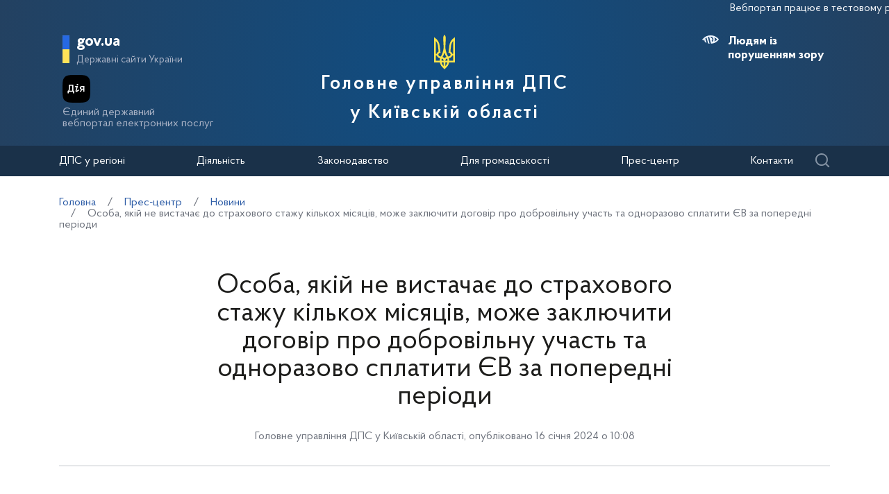

--- FILE ---
content_type: text/html; charset=UTF-8
request_url: https://kyivobl.tax.gov.ua/media-ark/news-ark/746725.html
body_size: 12133
content:






<!doctype html>
<html>
<head>
    <meta charset="utf-8">
    <title>Особа, якій не вистачає до страхового стажу кількох місяців, може заключити договір про добровільну участь та одноразово сплатити ЄВ за </title>
    
    
	<link rel="alternate" type="application/rss+xml" title="Державна податкова служба України" href="/rss.xml" />
	<meta name="viewport" content="width=device-width, initial-scale=1">
    <meta name="format-detection" content="telephone=no">
    <meta name="theme-color" content="#fff">
    <!--meta http-equiv="Cache-control" content="no-cache, must-revalidate" />
	<meta http-equiv="Expires" content="Thu, 01 Jan 1970 00:00:01 GMT" />
	<meta http-equiv="Pragma" content="no cache"-->
    <meta name="msapplication-TileImage" content="/images/favicon/ms-icon-144x144.png">
    <link rel="apple-touch-icon" sizes="57x57" href="/images/favicon/apple-icon-57x57.png"/>
    <link rel="apple-touch-icon" sizes="60x60" href="/images/favicon/apple-icon-60x60.png"/>
    <link rel="apple-touch-icon" sizes="72x72" href="/images/favicon/apple-icon-72x72.png"/>
    <link rel="apple-touch-icon" sizes="76x76" href="/images/favicon/apple-icon-76x76.png"/>
    <link rel="apple-touch-icon" sizes="114x114" href="/images/favicon/apple-icon-114x114.png"/>
    <link rel="apple-touch-icon" sizes="120x120" href="/images/favicon/apple-icon-120x120.png"/>
    <link rel="apple-touch-icon" sizes="144x144" href="/images/favicon/apple-icon-144x144.png"/>
    <link rel="apple-touch-icon" sizes="152x152" href="/images/favicon/apple-icon-152x152.png"/>
    <link rel="apple-touch-icon" sizes="180x180" href="/images/favicon/apple-icon-180x180.png"/>
    <link rel="icon" type="image/png" sizes="192x192" href="/images/favicon/android-icon-192x192.png"/>
    <link rel="icon" type="image/png" sizes="144x144" href="/images/favicon/android-icon-144x144.png"/>
    <link rel="icon" type="image/png" sizes="96x96" href="/images/favicon/android-icon-96x96.png"/>
    <link rel="icon" type="image/png" sizes="72x72" href="/images/favicon/android-icon-72x72.png"/>
    <link rel="icon" type="image/png" sizes="48x48" href="/images/favicon/android-icon-48x48.png"/>
    <link rel="icon" type="image/png" sizes="36x36" href="/images/favicon/android-icon-36x36.png"/>
    <link rel="icon" type="image/png" sizes="32x32" href="/images/favicon/favicon-32x32.png"/>
    <link rel="icon" type="image/png" sizes="96x96" href="/images/favicon/favicon-96x96.png"/>
    <link rel="icon" type="image/png" sizes="16x16" href="/images/favicon/favicon-16x16.png"/>
    <link rel="manifest" href="/images/favicon/manifest.json"/>    
    <link rel="stylesheet" media="all" href="/css/style.css?20230818" >
    <link rel="stylesheet" media="all" href="/css/plus.css?20230130" >
	<meta property="og:title" content="Особа, якій не вистачає до страхового стажу кількох місяців, може заключити договір про добровільну участь та одноразово сплатити ЄВ за " />
	<meta property="og:description" content="" />
	<meta property="og:url" content="https://kyivobl.tax.gov.ua/media-ark/news-ark/746725.html" />
	
		<meta property='og:image' content='https://kyivobl.tax.gov.ua/data/material/000/627/746725/65a68e25bc658.jpg' />
		<link rel="image_src" href='https://kyivobl.tax.gov.ua/data/material/000/627/746725/65a68e25bc658.jpg' />
	
	<meta property="og:site_name" content="kyivobl.tax.gov.ua" />
	<meta property="og:type" content="article" />
    <script>(function(w,d,s,l,i){w[l]=w[l]||[];w[l].push({'gtm.start': new Date().getTime(),event:'gtm.js'});var f=d.getElementsByTagName(s)[0], j=d.createElement(s),dl=l!='dataLayer'?'&l='+l:'';j.async=true;j.src='https://www.googletagmanager.com/gtm.js?id='+i+dl;f.parentNode.insertBefore(j,f); })(window,document,'script','dataLayer','GTM-K3TCT96');</script>

<script>(window.BOOMR_mq=window.BOOMR_mq||[]).push(["addVar",{"rua.upush":"false","rua.cpush":"false","rua.upre":"false","rua.cpre":"false","rua.uprl":"false","rua.cprl":"false","rua.cprf":"false","rua.trans":"","rua.cook":"false","rua.ims":"false","rua.ufprl":"false","rua.cfprl":"false","rua.isuxp":"false","rua.texp":"norulematch","rua.ceh":"false","rua.ueh":"false","rua.ieh.st":"0"}]);</script>
                              <script>!function(e){var n="https://s.go-mpulse.net/boomerang/";if("False"=="True")e.BOOMR_config=e.BOOMR_config||{},e.BOOMR_config.PageParams=e.BOOMR_config.PageParams||{},e.BOOMR_config.PageParams.pci=!0,n="https://s2.go-mpulse.net/boomerang/";if(window.BOOMR_API_key="DWCVJ-VMATK-QT5JE-GBK5B-58PUL",function(){function e(){if(!o){var e=document.createElement("script");e.id="boomr-scr-as",e.src=window.BOOMR.url,e.async=!0,i.parentNode.appendChild(e),o=!0}}function t(e){o=!0;var n,t,a,r,d=document,O=window;if(window.BOOMR.snippetMethod=e?"if":"i",t=function(e,n){var t=d.createElement("script");t.id=n||"boomr-if-as",t.src=window.BOOMR.url,BOOMR_lstart=(new Date).getTime(),e=e||d.body,e.appendChild(t)},!window.addEventListener&&window.attachEvent&&navigator.userAgent.match(/MSIE [67]\./))return window.BOOMR.snippetMethod="s",void t(i.parentNode,"boomr-async");a=document.createElement("IFRAME"),a.src="about:blank",a.title="",a.role="presentation",a.loading="eager",r=(a.frameElement||a).style,r.width=0,r.height=0,r.border=0,r.display="none",i.parentNode.appendChild(a);try{O=a.contentWindow,d=O.document.open()}catch(_){n=document.domain,a.src="javascript:var d=document.open();d.domain='"+n+"';void(0);",O=a.contentWindow,d=O.document.open()}if(n)d._boomrl=function(){this.domain=n,t()},d.write("<bo"+"dy onload='document._boomrl();'>");else if(O._boomrl=function(){t()},O.addEventListener)O.addEventListener("load",O._boomrl,!1);else if(O.attachEvent)O.attachEvent("onload",O._boomrl);d.close()}function a(e){window.BOOMR_onload=e&&e.timeStamp||(new Date).getTime()}if(!window.BOOMR||!window.BOOMR.version&&!window.BOOMR.snippetExecuted){window.BOOMR=window.BOOMR||{},window.BOOMR.snippetStart=(new Date).getTime(),window.BOOMR.snippetExecuted=!0,window.BOOMR.snippetVersion=12,window.BOOMR.url=n+"DWCVJ-VMATK-QT5JE-GBK5B-58PUL";var i=document.currentScript||document.getElementsByTagName("script")[0],o=!1,r=document.createElement("link");if(r.relList&&"function"==typeof r.relList.supports&&r.relList.supports("preload")&&"as"in r)window.BOOMR.snippetMethod="p",r.href=window.BOOMR.url,r.rel="preload",r.as="script",r.addEventListener("load",e),r.addEventListener("error",function(){t(!0)}),setTimeout(function(){if(!o)t(!0)},3e3),BOOMR_lstart=(new Date).getTime(),i.parentNode.appendChild(r);else t(!1);if(window.addEventListener)window.addEventListener("load",a,!1);else if(window.attachEvent)window.attachEvent("onload",a)}}(),"".length>0)if(e&&"performance"in e&&e.performance&&"function"==typeof e.performance.setResourceTimingBufferSize)e.performance.setResourceTimingBufferSize();!function(){if(BOOMR=e.BOOMR||{},BOOMR.plugins=BOOMR.plugins||{},!BOOMR.plugins.AK){var n=""=="true"?1:0,t="",a="amhsvyaxfuxoq2jpol5q-f-9bc327760-clientnsv4-s.akamaihd.net",i="false"=="true"?2:1,o={"ak.v":"39","ak.cp":"1660010","ak.ai":parseInt("1070273",10),"ak.ol":"0","ak.cr":8,"ak.ipv":4,"ak.proto":"h2","ak.rid":"f192c8c8","ak.r":47369,"ak.a2":n,"ak.m":"","ak.n":"essl","ak.bpcip":"3.15.42.0","ak.cport":41326,"ak.gh":"23.208.24.114","ak.quicv":"","ak.tlsv":"tls1.3","ak.0rtt":"","ak.0rtt.ed":"","ak.csrc":"-","ak.acc":"","ak.t":"1764717307","ak.ak":"hOBiQwZUYzCg5VSAfCLimQ==Ta4/jCSr+1yXxO8k6DBWNQn5JCgksmGOE7hbL3PfEapEhMHJV0AQr+mXaPStKoIdZzr7KbbOjcWcTuoQVlCasP+qxfH/gYuO+VSQnniQjaG6rk9kuiuz8sTzLxUA6DW+qjTNcEmqfFlVnlgcPUAiu40FjPADL9IJtEro5iJS7C+qdMW+GZeHKLn/WH34HJQRbBm7wcrAuyqHb1KO1bFFLjpCm/mn1SvHyhmVU2wtQjtWVCf7w79QZ5IuEibmBDdbtsvvMvZ32WzVgD2F6S/aFnw+xt3g3hAEUBYP5QmRT/77lRBVtINQGptPtsk+as5ueOY6GAut4IfVqpCFzEHlf7R4Tjiw3emgeR9uNxvxsU6Knx29eMorbqmT7jmaC/WqaPHxD1FkUI/VfNLjvrRC8UuQKGPugs/5BRkorqT0zQg=","ak.pv":"4","ak.dpoabenc":"","ak.tf":i};if(""!==t)o["ak.ruds"]=t;var r={i:!1,av:function(n){var t="http.initiator";if(n&&(!n[t]||"spa_hard"===n[t]))o["ak.feo"]=void 0!==e.aFeoApplied?1:0,BOOMR.addVar(o)},rv:function(){var e=["ak.bpcip","ak.cport","ak.cr","ak.csrc","ak.gh","ak.ipv","ak.m","ak.n","ak.ol","ak.proto","ak.quicv","ak.tlsv","ak.0rtt","ak.0rtt.ed","ak.r","ak.acc","ak.t","ak.tf"];BOOMR.removeVar(e)}};BOOMR.plugins.AK={akVars:o,akDNSPreFetchDomain:a,init:function(){if(!r.i){var e=BOOMR.subscribe;e("before_beacon",r.av,null,null),e("onbeacon",r.rv,null,null),r.i=!0}return this},is_complete:function(){return!0}}}}()}(window);</script></head>
<body id="js-body">
<noscript><iframe src="//www.googletagmanager.com/ns.html?id=GTM-K3TCT96"
                  height="0" width="0" style="display:none;visibility:hidden"></iframe></noscript>
<div class="wrapper wrapper__textpage">
    <header id="js-header" class="header">
<marquee style="color: #F5F7FA; position: absolute; font-size: 16px">Вебпортал працює в тестовому режимі. Зауваження та пропозиції надсилайте на web_admin@tax.gov.ua</marquee>        <div class="container">
    
            <div class="subtitle">
                <a href="#" class="subtitle__domain js-subtitle__domain">gov.ua</a>
                <a href="#" class="subtitle__title js-subtitle__title">
                    Державні сайти України                </a>
            </div>

            <a href="https://diia.gov.ua/" target="_blank" class="diya">
                <img src="/img/diya.png" alt="diya" class="diya__image">
                <span class="diya__text">
                    Єдиний державний<br/>вебпортал електронних послуг
                </span>
            </a>
    
            <div class="subtitle__popup">
                <a href="#" class="subtitle__menuclose"></a>
                <ul class="subtitle__links">
                                            <li>
                            <a href="https://tax.gov.ua/"
                               class="subtitle__link">Державна податкова служба України</a>
                        </li>
                                        <li>
                        <a href="https://www.president.gov.ua/" class="subtitle__link" target="_blank" rel="nofollow">
                            Президент України                        </a>
                    </li>
                    <li>
                        <a href="https://rada.gov.ua/" class="subtitle__link" target="_blank" rel="nofollow">
                            Верховна Рада України                        </a>
                    </li>
                    <li>
                        <a href="https://www.kmu.gov.ua/" class="subtitle__link" target="_blank" rel="nofollow">
                            Урядовий портал                        </a>
                    </li>
                    <li>
                        <a href="https://mof.gov.ua/" class="subtitle__link" target="_blank" rel="nofollow">
                            Міністерство фінансів України                        </a>
                    </li>
                </ul>
                <a class="subtitle__link subtitle__link-bottom" href="https://www.kmu.gov.ua/catalog" target="_blank">
                    Інші органи виконавчої влади                </a>
            </div>

            <div class="helpers helpers-regions">
                <div class="helpers__search">
                    <a href="#" class="helpers__search-link">Пошук</a>
                </div>
            </div>
    
            <div class="maininfo">
                <div class="maininfo__toggle mobileVisible"></div>
    
                <div class="maininfo__title regional">
					<div class="maininfo__title-main">
                        <div id="gerb">
                            <a href="/">
                                <img src="/img/gerb.svg" width="30">
                            </a>
                        </div>

                        <a href="/" class="main-title">
                                                            Головне управління ДПС<br />                                у Київській області                                                    </a>
                    </div>
                </div>
                <div class="maininfo__toggled">
                    <a href="#" class="maininfo__toggled-close mobileVisible"></a>
                    
<div class="maininfo__menu">
    <ul class="menu">
        <li class="menu__logo">
            
<div class="logo link-logo-action" data-target-page="/">
    <div class="logo__circles">
        <div class="logo__circle"></div>
        <div class="logo__circle">
            <svg xmlns="http://www.w3.org/2000/svg" viewBox="0 0 240 400" width="12px">
                <path d="M120 0c-9.3 10.6-15 24.4-15 39.6.6 33.4 4.6 66.7 5 100 .7 31.1-8.6 60.3-19.9 88.8-3.8 7.9-7.9 15.6-12 23.3l-12-2.4c-10.8-2.2-17.9-12.7-15.7-23.5 1.9-9.5 10.2-16.1 19.5-16.1l4.4.5-9.8-81.6c-3.2-36.4-21.9-68.3-49.5-89-4.7-3.6-9.8-6.8-15-9.7v289.7h66.9c5 27.1 19.9 50.8 40.9 67 5 3.4 9.2 8 12.2 13.3 3-5.3 7.2-9.8 12.2-13.3 21-16.2 35.9-39.9 40.9-67H240V29.9c-5.2 2.9-10.3 6.1-15 9.7-27.6 20.7-46.3 52.6-49.5 88.9l-9.8 81.6 4.4-.5c9.3 0 17.6 6.6 19.5 16.1 2.2 10.8-4.9 21.4-15.7 23.5l-12 2.4c-4.1-7.7-8.2-15.4-12-23.3-11.3-28.5-20.7-57.7-19.9-88.8.4-33.4 4.4-66.7 5-100 0-15.1-5.7-28.9-15-39.5zM20 71.7c12.9 15.2 21.6 34.1 24.2 54.9l8 67.3c-10.2 5.1-18 14.5-20.9 25.8H20v-148zm200 0v148h-11.3c-2.9-11.3-10.7-20.7-20.9-25.8l8-67.3c2.6-20.8 11.3-39.8 24.2-54.9zM120 206.9c5.4 17.6 12.8 34.3 22 49.8-8.7 2.7-16.3 7.8-22 14.8-5.6-6.9-13.2-12.1-22-14.8 9.2-15.5 16.6-32.2 22-49.8zM20 239.7h11.3c3.6 13.8 14.3 24.7 28 28.5l9.6 2.2c-2.6 9.3-4 19.2-4 29.3H20v-60zm188.7 0H220v60h-45c0-10.1-1.4-20-4-29.3l9.6-2.2c13.7-3.8 24.5-14.7 28.1-28.5zM88.5 275c12.1 1.7 21.5 12.1 21.5 24.7H85c0-8.6 1.3-16.9 3.5-24.7zm63 0c2.2 7.9 3.5 16.1 3.5 24.7h-25c0-12.6 9.4-23 21.5-24.7zm-64.2 44.7H110v42.1c-11-11.5-19-26-22.7-42.1zm42.7 0h22.7c-3.7 16.1-11.7 30.6-22.7 42.1v-42.1z" fill="#ffffff"/>
            </svg>
        </div>
    </div>
    <div class="logo__text">
        Державна<br>податкова<br>служба України    </div>
</div>        </li>
                                    <li class="maininfo__menu-link maininfo__menu-link-submenu"><a href="#">ДПС у регіоні</a>
                    <ul class="maininfo__menu-submenu">

                        
                                                                                    <li class="maininfo__menu-sublink">
                                    <a href="/dfs-u-regioni/golov-upr/">Головне управління</a>
                                </li>
                                                            <li class="maininfo__menu-sublink">
                                    <a href="/dfs-u-regioni/robota-z-pers/">Робота з персоналом</a>
                                </li>
                                                            <li class="maininfo__menu-sublink">
                                    <a href="https://tax.gov.ua/pro-sts-ukraini/navchalni-zakladi/">Навчальні заклади</a>
                                </li>
                                                            <li class="maininfo__menu-sublink">
                                    <a href="/dfs-u-regioni/upovnovajeni-osobi-/">Уповноважені особи </a>
                                </li>
                                                                        </ul>
                </li>
                                                <li class="maininfo__menu-link maininfo__menu-link-submenu"><a href="#">Діяльність </a>
                    <ul class="maininfo__menu-submenu">

                        
                                                                                    <li class="maininfo__menu-sublink">
                                    <a href="https://tax.gov.ua/diyalnist-/natsionalna-strategiya-dohodiv/">Національна стратегія доходів</a>
                                </li>
                                                            <li class="maininfo__menu-sublink">
                                    <a href="https://tax.gov.ua/diyalnist-/zakonodavstvo-pro-diyalnis/">Законодавство про діяльність </a>
                                </li>
                                                            <li class="maininfo__menu-sublink">
                                    <a href="/diialnist/plani-ta-zviti-roboti/">Плани та звіти роботи </a>
                                </li>
                                                            <li class="maininfo__menu-sublink">
                                    <a href="/diialnist/zabezpechennya-nadhodjen/">Результати діяльності</a>
                                </li>
                                                            <li class="maininfo__menu-sublink">
                                    <a href="http://tax.gov.ua/diyalnist-/vidshkoduvannya-pdchv/">Відшкодування ПДВ</a>
                                </li>
                                                            <li class="maininfo__menu-sublink">
                                    <a href="/diialnist/zapobigannya-proyavam-koruptsii-/">Запобігання проявам корупції </a>
                                </li>
                                                            <li class="maininfo__menu-sublink">
                                    <a href="https://tax.gov.ua/diyalnist-/regulyatorna-politika-/">Регуляторна політика</a>
                                </li>
                                                            <li class="maininfo__menu-sublink">
                                    <a href="/diialnist/zakupivli-tovariv--robit-ta-poslug-za-/">Державні закупівлі</a>
                                </li>
                                                            <li class="maininfo__menu-sublink">
                                    <a href="/diialnist/mistsya-nadannya-administrativnih-poslu/">Адміністративні послуги</a>
                                </li>
                                                            <li class="maininfo__menu-sublink">
                                    <a href="/diialnist/realizatsiya-zastavnogo-ta-bezhazyaynog/">Реалізація заставного та безхазяйного майна</a>
                                </li>
                                                            <li class="maininfo__menu-sublink">
                                    <a href="/diialnist/rishennya-pro-pripinennya-dii-litsenziy/">Рішення про припинення дії ліцензій</a>
                                </li>
                                                            <li class="maininfo__menu-sublink">
                                    <a href="/diialnist/podatkoviy-audit/">Контрольно-перевірочна робота підрозділів податкового аудиту</a>
                                </li>
                                                            <li class="maininfo__menu-sublink">
                                    <a href="/dfs-u-regioni/upovnovajeni-osobi-/">Уповноважені особи </a>
                                </li>
                                                            <li class="maininfo__menu-sublink">
                                    <a href="/diialnist/-bezbarernist/">Безбар’єрність</a>
                                </li>
                                                                        </ul>
                </li>
                                                <li class="maininfo__menu-link maininfo__menu-link-submenu"><a href="#">Законодавство </a>
                    <ul class="maininfo__menu-submenu">

                        
                                                                                    <li class="maininfo__menu-sublink">
                                    <a href="https://tax.gov.ua/zakonodavstvo/podatkove-zakonodavstvo/">Податкове законодавство</a>
                                </li>
                                                            <li class="maininfo__menu-sublink">
                                    <a href="https://tax.gov.ua/zakonodavstvo/podatki-ta-zbori/">Податки, збори, платежі</a>
                                </li>
                                                            <li class="maininfo__menu-sublink">
                                    <a href="https://tax.gov.ua/zakonodavstvo/elektronni-formi-dokumentiv/">Електронні форми документів</a>
                                </li>
                                                            <li class="maininfo__menu-sublink">
                                    <a href="https://tax.gov.ua/zakonodavstvo/ediniy-vnesok-na-zagalnoobovyazkove-/">Єдиний внесок на загальнообов'язкове державне соціальне страхування</a>
                                </li>
                                                                        </ul>
                </li>
                                                <li class="maininfo__menu-link maininfo__menu-link-submenu"><a href="#">Для громадськості</a>
                    <ul class="maininfo__menu-submenu">

                        
                                                                                    <li class="maininfo__menu-sublink">
                                    <a href="/dlya-gromadskosti/informatsiya-dlya-institutiv-gromadyanskogo-suspilstva--biznes-asotsiatsiy/">Інформація для Інститутів громадянського суспільства, бізнес-асоціацій</a>
                                </li>
                                                            <li class="maininfo__menu-sublink">
                                    <a href="/dlya-gromadskosti/dostup-do-publichnoi-info/">Публічна інформація</a>
                                </li>
                                                            <li class="maininfo__menu-sublink">
                                    <a href="/dlya-gromadskosti/zvernennya-gromadyan/">Звернення громадян</a>
                                </li>
                                                            <li class="maininfo__menu-sublink">
                                    <a href="/dlya-gromadskosti/pryimalnia-gromadian/">Приймальня громадян</a>
                                </li>
                                                            <li class="maininfo__menu-sublink">
                                    <a href="/dlya-gromadskosti/gromadska-rada/">Громадська рада</a>
                                </li>
                                                            <li class="maininfo__menu-sublink">
                                    <a href="/dlya-gromadskosti/vzaem-z-gromadskist/">Взаємодія з громадськістю</a>
                                </li>
                                                                        </ul>
                </li>
                                                <li class="maininfo__menu-link maininfo__menu-link-submenu"><a href="#">Прес-центр</a>
                    <ul class="maininfo__menu-submenu">

                        
                                                                                    <li class="maininfo__menu-sublink">
                                    <a href="/media-ark/news-ark/">Новини</a>
                                </li>
                                                            <li class="maininfo__menu-sublink">
                                    <a href="/media-ark/local-news/">Місцеві новини</a>
                                </li>
                                                            <li class="maininfo__menu-sublink">
                                    <a href="/media-ark/contacts-ark/">Контакти</a>
                                </li>
                                                            <li class="maininfo__menu-sublink">
                                    <a href="/media-ark/publichni-zahodi/">Публічні заходи</a>
                                </li>
                                                            <li class="maininfo__menu-sublink">
                                    <a href="/media-ark/fotogalereya/">Фотогалерея</a>
                                </li>
                                                            <li class="maininfo__menu-sublink">
                                    <a href="/media-ark/videogalereya/">Відеогалерея</a>
                                </li>
                                                                        </ul>
                </li>
                                                <li class="maininfo__menu-link">
                    <a href="/kontakti/">Контакти</a>
                </li>
                        </ul>
</div>
    
                    <div class="maininfo__usefull">
                        <div class="maininfo__blind">
                            <a href="#" class="maininfo__usefull-link maininfo__usefull-link-blinded js-maininfo__usefull-link-blinded">
                                <span class="blind-no">Людям із порушенням зору</span>
                                <span class="blind-yes">Стандартна версія</span>
                            </a>
                            <a href="#" class="maininfo__blindlink maininfo__blindlink-plus js-maininfo__blindlink-plus">A +</a>
                            <a href="#" class="maininfo__blindlink maininfo__blindlink-minus js-maininfo__blindlink-minus">A -</a>
                        </div>
                                            </div>
                </div>
            </div>
    
        </div>
        <form class="searchform" action="/search/" method="get">
            <a href="#" class="searchform__opened-close"></a>
            <div class="searchform__buttons">
                <a href="#" class="searchform__button searchform__button-active">
                    <span>Шукати по слову</span>
                </a>
                <span class="searchform__or">або</span>
                <a href="#" class="searchform__button">
                    <span>по точній фразі</span>
                </a>
            </div>
            <div class="searchform__container">
                <div class="searchform__container-title">Ключові слова</div>
                <input type="text" placeholder="Пошук по сайту" name="query" />
                <button class="button__search">
                    Знайти                </button>
            </div>
        </form>
    </header>

    <div id="js-menu-desktop" class="menu-desktop">
        <div class="menu-desktop__wrap">
            
<div class="maininfo__menu">
    <ul class="menu">
        <li class="menu__logo">
            
<div class="logo link-logo-action" data-target-page="/">
    <div class="logo__circles">
        <div class="logo__circle"></div>
        <div class="logo__circle">
            <svg xmlns="http://www.w3.org/2000/svg" viewBox="0 0 240 400" width="12px">
                <path d="M120 0c-9.3 10.6-15 24.4-15 39.6.6 33.4 4.6 66.7 5 100 .7 31.1-8.6 60.3-19.9 88.8-3.8 7.9-7.9 15.6-12 23.3l-12-2.4c-10.8-2.2-17.9-12.7-15.7-23.5 1.9-9.5 10.2-16.1 19.5-16.1l4.4.5-9.8-81.6c-3.2-36.4-21.9-68.3-49.5-89-4.7-3.6-9.8-6.8-15-9.7v289.7h66.9c5 27.1 19.9 50.8 40.9 67 5 3.4 9.2 8 12.2 13.3 3-5.3 7.2-9.8 12.2-13.3 21-16.2 35.9-39.9 40.9-67H240V29.9c-5.2 2.9-10.3 6.1-15 9.7-27.6 20.7-46.3 52.6-49.5 88.9l-9.8 81.6 4.4-.5c9.3 0 17.6 6.6 19.5 16.1 2.2 10.8-4.9 21.4-15.7 23.5l-12 2.4c-4.1-7.7-8.2-15.4-12-23.3-11.3-28.5-20.7-57.7-19.9-88.8.4-33.4 4.4-66.7 5-100 0-15.1-5.7-28.9-15-39.5zM20 71.7c12.9 15.2 21.6 34.1 24.2 54.9l8 67.3c-10.2 5.1-18 14.5-20.9 25.8H20v-148zm200 0v148h-11.3c-2.9-11.3-10.7-20.7-20.9-25.8l8-67.3c2.6-20.8 11.3-39.8 24.2-54.9zM120 206.9c5.4 17.6 12.8 34.3 22 49.8-8.7 2.7-16.3 7.8-22 14.8-5.6-6.9-13.2-12.1-22-14.8 9.2-15.5 16.6-32.2 22-49.8zM20 239.7h11.3c3.6 13.8 14.3 24.7 28 28.5l9.6 2.2c-2.6 9.3-4 19.2-4 29.3H20v-60zm188.7 0H220v60h-45c0-10.1-1.4-20-4-29.3l9.6-2.2c13.7-3.8 24.5-14.7 28.1-28.5zM88.5 275c12.1 1.7 21.5 12.1 21.5 24.7H85c0-8.6 1.3-16.9 3.5-24.7zm63 0c2.2 7.9 3.5 16.1 3.5 24.7h-25c0-12.6 9.4-23 21.5-24.7zm-64.2 44.7H110v42.1c-11-11.5-19-26-22.7-42.1zm42.7 0h22.7c-3.7 16.1-11.7 30.6-22.7 42.1v-42.1z" fill="#ffffff"/>
            </svg>
        </div>
    </div>
    <div class="logo__text">
        Державна<br>податкова<br>служба України    </div>
</div>        </li>
                                    <li class="maininfo__menu-link maininfo__menu-link-submenu"><a href="#">ДПС у регіоні</a>
                    <ul class="maininfo__menu-submenu">

                        
                                                                                    <li class="maininfo__menu-sublink">
                                    <a href="/dfs-u-regioni/golov-upr/">Головне управління</a>
                                </li>
                                                            <li class="maininfo__menu-sublink">
                                    <a href="/dfs-u-regioni/robota-z-pers/">Робота з персоналом</a>
                                </li>
                                                            <li class="maininfo__menu-sublink">
                                    <a href="https://tax.gov.ua/pro-sts-ukraini/navchalni-zakladi/">Навчальні заклади</a>
                                </li>
                                                            <li class="maininfo__menu-sublink">
                                    <a href="/dfs-u-regioni/upovnovajeni-osobi-/">Уповноважені особи </a>
                                </li>
                                                                        </ul>
                </li>
                                                <li class="maininfo__menu-link maininfo__menu-link-submenu"><a href="#">Діяльність </a>
                    <ul class="maininfo__menu-submenu">

                        
                                                                                    <li class="maininfo__menu-sublink">
                                    <a href="https://tax.gov.ua/diyalnist-/natsionalna-strategiya-dohodiv/">Національна стратегія доходів</a>
                                </li>
                                                            <li class="maininfo__menu-sublink">
                                    <a href="https://tax.gov.ua/diyalnist-/zakonodavstvo-pro-diyalnis/">Законодавство про діяльність </a>
                                </li>
                                                            <li class="maininfo__menu-sublink">
                                    <a href="/diialnist/plani-ta-zviti-roboti/">Плани та звіти роботи </a>
                                </li>
                                                            <li class="maininfo__menu-sublink">
                                    <a href="/diialnist/zabezpechennya-nadhodjen/">Результати діяльності</a>
                                </li>
                                                            <li class="maininfo__menu-sublink">
                                    <a href="http://tax.gov.ua/diyalnist-/vidshkoduvannya-pdchv/">Відшкодування ПДВ</a>
                                </li>
                                                            <li class="maininfo__menu-sublink">
                                    <a href="/diialnist/zapobigannya-proyavam-koruptsii-/">Запобігання проявам корупції </a>
                                </li>
                                                            <li class="maininfo__menu-sublink">
                                    <a href="https://tax.gov.ua/diyalnist-/regulyatorna-politika-/">Регуляторна політика</a>
                                </li>
                                                            <li class="maininfo__menu-sublink">
                                    <a href="/diialnist/zakupivli-tovariv--robit-ta-poslug-za-/">Державні закупівлі</a>
                                </li>
                                                            <li class="maininfo__menu-sublink">
                                    <a href="/diialnist/mistsya-nadannya-administrativnih-poslu/">Адміністративні послуги</a>
                                </li>
                                                            <li class="maininfo__menu-sublink">
                                    <a href="/diialnist/realizatsiya-zastavnogo-ta-bezhazyaynog/">Реалізація заставного та безхазяйного майна</a>
                                </li>
                                                            <li class="maininfo__menu-sublink">
                                    <a href="/diialnist/rishennya-pro-pripinennya-dii-litsenziy/">Рішення про припинення дії ліцензій</a>
                                </li>
                                                            <li class="maininfo__menu-sublink">
                                    <a href="/diialnist/podatkoviy-audit/">Контрольно-перевірочна робота підрозділів податкового аудиту</a>
                                </li>
                                                            <li class="maininfo__menu-sublink">
                                    <a href="/dfs-u-regioni/upovnovajeni-osobi-/">Уповноважені особи </a>
                                </li>
                                                            <li class="maininfo__menu-sublink">
                                    <a href="/diialnist/-bezbarernist/">Безбар’єрність</a>
                                </li>
                                                                        </ul>
                </li>
                                                <li class="maininfo__menu-link maininfo__menu-link-submenu"><a href="#">Законодавство </a>
                    <ul class="maininfo__menu-submenu">

                        
                                                                                    <li class="maininfo__menu-sublink">
                                    <a href="https://tax.gov.ua/zakonodavstvo/podatkove-zakonodavstvo/">Податкове законодавство</a>
                                </li>
                                                            <li class="maininfo__menu-sublink">
                                    <a href="https://tax.gov.ua/zakonodavstvo/podatki-ta-zbori/">Податки, збори, платежі</a>
                                </li>
                                                            <li class="maininfo__menu-sublink">
                                    <a href="https://tax.gov.ua/zakonodavstvo/elektronni-formi-dokumentiv/">Електронні форми документів</a>
                                </li>
                                                            <li class="maininfo__menu-sublink">
                                    <a href="https://tax.gov.ua/zakonodavstvo/ediniy-vnesok-na-zagalnoobovyazkove-/">Єдиний внесок на загальнообов'язкове державне соціальне страхування</a>
                                </li>
                                                                        </ul>
                </li>
                                                <li class="maininfo__menu-link maininfo__menu-link-submenu"><a href="#">Для громадськості</a>
                    <ul class="maininfo__menu-submenu">

                        
                                                                                    <li class="maininfo__menu-sublink">
                                    <a href="/dlya-gromadskosti/informatsiya-dlya-institutiv-gromadyanskogo-suspilstva--biznes-asotsiatsiy/">Інформація для Інститутів громадянського суспільства, бізнес-асоціацій</a>
                                </li>
                                                            <li class="maininfo__menu-sublink">
                                    <a href="/dlya-gromadskosti/dostup-do-publichnoi-info/">Публічна інформація</a>
                                </li>
                                                            <li class="maininfo__menu-sublink">
                                    <a href="/dlya-gromadskosti/zvernennya-gromadyan/">Звернення громадян</a>
                                </li>
                                                            <li class="maininfo__menu-sublink">
                                    <a href="/dlya-gromadskosti/pryimalnia-gromadian/">Приймальня громадян</a>
                                </li>
                                                            <li class="maininfo__menu-sublink">
                                    <a href="/dlya-gromadskosti/gromadska-rada/">Громадська рада</a>
                                </li>
                                                            <li class="maininfo__menu-sublink">
                                    <a href="/dlya-gromadskosti/vzaem-z-gromadskist/">Взаємодія з громадськістю</a>
                                </li>
                                                                        </ul>
                </li>
                                                <li class="maininfo__menu-link maininfo__menu-link-submenu"><a href="#">Прес-центр</a>
                    <ul class="maininfo__menu-submenu">

                        
                                                                                    <li class="maininfo__menu-sublink">
                                    <a href="/media-ark/news-ark/">Новини</a>
                                </li>
                                                            <li class="maininfo__menu-sublink">
                                    <a href="/media-ark/local-news/">Місцеві новини</a>
                                </li>
                                                            <li class="maininfo__menu-sublink">
                                    <a href="/media-ark/contacts-ark/">Контакти</a>
                                </li>
                                                            <li class="maininfo__menu-sublink">
                                    <a href="/media-ark/publichni-zahodi/">Публічні заходи</a>
                                </li>
                                                            <li class="maininfo__menu-sublink">
                                    <a href="/media-ark/fotogalereya/">Фотогалерея</a>
                                </li>
                                                            <li class="maininfo__menu-sublink">
                                    <a href="/media-ark/videogalereya/">Відеогалерея</a>
                                </li>
                                                                        </ul>
                </li>
                                                <li class="maininfo__menu-link">
                    <a href="/kontakti/">Контакти</a>
                </li>
                        </ul>
</div>
            <div class="helpers__search">
                <a href="#" class="helpers__search-link2 search-icon"></a>
            </div>
        </div>
        <form class="searchform" id="searchform2" action="/search/" method="get">
            <a href="#" class="searchform__opened-close2"></a>
            <div class="searchform__buttons">
                <a href="#" class="searchform__button searchform__button-active">
                    <span>Шукати по слову</span>
                </a>
                <span class="searchform__or">або</span>
                <a href="#" class="searchform__button">
                    <span>по точній фразі</span>
                </a>
            </div>
            <div class="searchform__container">
                <div class="searchform__container-title">Ключові слова</div>
                <input type="text" placeholder="Пошук по сайту" name="query" />
                <button class="button__search">
                    Знайти                </button>
            </div>
        </form>        
    </div>

<div class="container container__home-page">




<!-- BEGIN .breadcrumbs -->
<div class="breadcrumbs clearfix">
            <ul>
                                <li class="hiddenMobile"><a href="/">Головна</a></li>
                                                <li class="hiddenMobile"><a href="/media-ark">Прес-центр</a></li>
                                                <li class="hiddenMobile"><a href="/media-ark/news-ark">Новини</a></li>
                                                <li class="hiddenMobile">Особа, якій не вистачає до страхового стажу кількох місяців, може заключити договір про добровільну участь та одноразово сплатити ЄВ за попередні періоди</li>
                                    </ul>
    </div>
<!-- END .breadcrumbs -->
<!-- BEGIN .cols -->

<!-- BEGIN .news -->

        <div class="container__heading">
            <h1 class="h1" itemprop="name">Особа, якій не вистачає до страхового стажу кількох місяців, може заключити договір про добровільну участь та одноразово сплатити ЄВ за попередні періоди</h1>
            <div class="container__date">
                <author itemprop="author">Головне управління ДПС у Київській області</author>, опубліковано 16 січня 2024 о 10:08            </div>
        </div>

        <div class="container__body container__body-hadbuttons">

		<div class="socials">
                <a href="https://www.facebook.com/sharer.php?u=https://tax.gov.ua/media-ark/news-ark/746725.html" target="_blank" class="socials__link socials__facebook"><i class="icon-facebook"></i></a>
                <a href="https://twitter.com/share?url=https://tax.gov.ua/media-ark/news-ark/746725.html" target="_blank" class="socials__link socials__twitter"><i class="icon-twitter"></i></a>
                <a href="https://www.linkedin.com/sharing/share-offsite/?url=https://tax.gov.ua/media-ark/news-ark/746725.html" target="_blank" class="socials__link socials__linkedin"><i class="icon-linkedin"></i></a>
            </div>

            <div class="container__inner">

                <meta itemprop="inLanguage" content="ua" />
	            <meta itemprop="description" content="" />

                <meta itemprop="image" content="https://kyivobl.tax.gov.ua/data/material/000/627/746725/65a68e25bc658.jpg" /><p style="text-align: justify;"><img class="image" itemprop="image" src="/data/material/000/627/746725/65a68e25bc658.jpg" alt="" /></p>
                <div>   <p style="text-align: justify;">     Головне управління ДПС у Київській області повідомляє, що особа, якій не вистачає до страхового стажу декількох місяців, може заключити договір про добровільну участь, яким передбачена одноразова сплата єдиного внеску за попередні періоди (у тому числі за період з 01 січня 2004 року по 31 грудня 2010 року), в яких вона не підлягала загальнообов’язковому державному соціальному страхуванню на будь-який період, але не менше одного місяця. Сума сплаченого єдиного внеску (далі – ЄВ) за кожен місяць такого періоду не може бути меншою за мінімальний страховий внесок на дату укладення договору, помножений на коефіцієнт 2 - абзаци перший – другий частини п’ятої ст. 10 Закону України від 08.07.2010 № 2464-VI «Про збір та облік єдиного внеску на загальнообов’язкове державне соціальне страхування».   </p>   <p style="text-align: justify;">     Водночас, ця сума не може бути більшою за суму ЄВ, обчисленого виходячи з максимальної величини бази нарахування ЄВ, встановленої на дату укладення договору.   </p>   <p style="text-align: justify;">     За бажанням особи сплатити ЄВ за попередні періоди, в яких особа не підлягала загальнообов’язковому державному соціальному страхуванню (у тому числі за період з 01 січня 2004 по 31 грудня 2010 року), і у разі отримання від неї заяви про добровільну участь у системі загальнообов’язкового державного пенсійного страхування (одноразова сплата ЄВ), після перевірки викладених у заяві відомостей, контролюючими органами у строк не пізніше ніж 30 календарних днів з дня отримання заяви укладається договір про добровільну участь у системі загальнообов’язкового державного пенсійного страхування (одноразова сплата ЄВ) за встановленою формою.   </p>   <p style="text-align: justify;">     Залишаємось на зв’язку:&nbsp;<br>     Комунікаційна платформа:<br>     <a href="mailto:kyivobl.ikc@tax.gov.ua">kyivobl.ikc@tax.gov.ua</a><br>     Підписатись на сторінку Фейсбук ГУ ДПС у Київській області<br>     <a href="https://www.facebook.com/tax.kyiv.oblast">https://www.facebook.com/tax.kyiv.oblast</a>   </p> </div>
                  
   
 
                              

            </div>

        </div>

        <div class="container__buttons">
            <!-- <author itemprop="author">Головне управління ДПС у Київській області</author>,  -->
            <a href="print-746725.html" class="container__button container__button-print container__button-right">Версія для друку</a>
        </div>
        <div class="container__buttons" style="display:flex; clear: both; justify-content: space-between;">
            <div class="prev_news">
                <a href="746733.html" class="container__button container__button-backlink">Попередня</a>
                <a href="746733.html" class="container__subbutton hiddenMobile">У п’ятницю, 19 січня 2024 року, завершуються граничні терміни </a>
            </div>
            <div class="next_news">
                <a href="746746.html" class="container__button container__button-forwardlink" style="justify-content: flex-end;">Наступна</a>
                <a href="746746.html" class="container__subbutton hiddenMobile">Трансфертне ціноутворення: триває розроблення ІТ-системи «Big data» для Державної податкової служби</a>
            </div>
        </div>

<!-- END .news -->
  


<section class="outlinks">
    <div class="outlinks__row">
        <a class="outlinks__item" href="http://www.president.gov.ua/" target="_blank">
            <img class="outlinks__item-img" src="/img/outlinks_1.png" alt="Президент України">
            <span class="outlinks__item-text">
                Президент України            </span>

        </a>
        <a class="outlinks__item" href="http://www.kmu.gov.ua/" target="_blank">
            <img class="outlinks__item-img" src="/img/outlinks_2.png" alt="Кабінет Міністрів України">
            <span class="outlinks__item-text">
                Кабінет Міністрів України            </span>
        </a>
        <a class="outlinks__item" href="http://rada.gov.ua/" target="_blank">
            <img class="outlinks__item-img" src="/img/outlinks_3.png" alt="Верховна Рада України">
            <span class="outlinks__item-text">
                Верховна Рада України            </span>
        </a>
    </div>
</section>

</div>
    <footer>
        <div class="footer-wrap">
            <div class="fcontacts">
                <div class="fcontacts__title">
                    <a href="#" class="fcontacts__title-text js-fcontacts__title-text">Мапа порталу</a>
                    <a href="#" class="fcontacts__title-text js-fcontacts__title-text"><span class="fcontacts__expand">&rsaquo;</span></a>
                    
<ul class="fcontacts__map">
                        <li class="fcontacts__li">
                <h6 class="fcontacts__ultitle">
                    <a href="">ДПС у регіоні</a>
                </h6>
                <ul class="fcontacts__subul">
                    <li>
                        <ul class="fcontacts__subul">
                                                            <li>
                                    <a href="/dfs-u-regioni/golov-upr">
                                        Головне управління                                    </a>
                                </li>
                                                            <li>
                                    <a href="/dfs-u-regioni/robota-z-pers">
                                        Робота з персоналом                                    </a>
                                </li>
                                                            <li>
                                    <a href="https://tax.gov.ua/pro-sts-ukraini/navchalni-zakladi/">
                                        Навчальні заклади                                    </a>
                                </li>
                                                            <li>
                                    <a href="/dfs-u-regioni/upovnovajeni-osobi-">
                                        Уповноважені особи                                     </a>
                                </li>
                                                    </ul>
                    </li>
                </ul>
            </li>
                                            <li class="fcontacts__li">
                <h6 class="fcontacts__ultitle">
                    <a href="">Діяльність </a>
                </h6>
                <ul class="fcontacts__subul">
                    <li>
                        <ul class="fcontacts__subul">
                                                            <li>
                                    <a href="https://tax.gov.ua/diyalnist-/natsionalna-strategiya-dohodiv/">
                                        Національна стратегія доходів                                    </a>
                                </li>
                                                            <li>
                                    <a href="http://tax.gov.ua/diyalnist-/zakonodavstvo-pro-diyalnis/">
                                        Законодавство про діяльність                                     </a>
                                </li>
                                                            <li>
                                    <a href="/diialnist/plani-ta-zviti-roboti">
                                        Плани та звіти роботи                                     </a>
                                </li>
                                                            <li>
                                    <a href="/diialnist/zabezpechennya-nadhodjen">
                                        Результати діяльності                                    </a>
                                </li>
                                                            <li>
                                    <a href="http://tax.gov.ua/diyalnist-/vidshkoduvannya-pdchv/">
                                        Відшкодування ПДВ                                    </a>
                                </li>
                                                            <li>
                                    <a href="/diialnist/zapobigannya-proyavam-koruptsii-">
                                        Запобігання проявам корупції                                     </a>
                                </li>
                                                            <li>
                                    <a href="http://tax.gov.ua/diyalnist-/regulyatorna-politika-/">
                                        Регуляторна політика                                    </a>
                                </li>
                                                            <li>
                                    <a href="/diialnist/zakupivli-tovariv--robit-ta-poslug-za-">
                                        Державні закупівлі                                    </a>
                                </li>
                                                            <li>
                                    <a href="/diialnist/mistsya-nadannya-administrativnih-poslu">
                                        Адміністративні послуги                                    </a>
                                </li>
                                                            <li>
                                    <a href="/diialnist/realizatsiya-zastavnogo-ta-bezhazyaynog">
                                        Реалізація заставного та безхазяйного майна                                    </a>
                                </li>
                                                            <li>
                                    <a href="/diialnist/rishennya-pro-pripinennya-dii-litsenziy">
                                        Рішення про припинення дії ліцензій                                    </a>
                                </li>
                                                            <li>
                                    <a href="/diialnist/podatkoviy-audit">
                                        Контрольно-перевірочна робота підрозділів податкового аудиту                                    </a>
                                </li>
                                                            <li>
                                    <a href="/diialnist/-bezbarernist">
                                         Безбар’єрність                                    </a>
                                </li>
                                                    </ul>
                    </li>
                </ul>
            </li>
                                            <li class="fcontacts__li">
                <h6 class="fcontacts__ultitle">
                    <a href="">Для громадськості</a>
                </h6>
                <ul class="fcontacts__subul">
                    <li>
                        <ul class="fcontacts__subul">
                                                            <li>
                                    <a href="/dlya-gromadskosti/informatsiya-dlya-institutiv-gromadyanskogo-suspilstva--biznes-asotsiatsiy">
                                        Інформація для Інститутів громадянського суспільства, бізнес-асоціацій                                    </a>
                                </li>
                                                            <li>
                                    <a href="/dlya-gromadskosti/dostup-do-publichnoi-info">
                                        Публічна інформація                                    </a>
                                </li>
                                                            <li>
                                    <a href="/dlya-gromadskosti/zvernennya-gromadyan">
                                        Звернення громадян                                    </a>
                                </li>
                                                            <li>
                                    <a href="/dlya-gromadskosti/pryimalnia-gromadian">
                                        Приймальня громадян                                    </a>
                                </li>
                                                            <li>
                                    <a href="/dlya-gromadskosti/gromadska-rada">
                                        Громадська рада                                    </a>
                                </li>
                                                            <li>
                                    <a href="/dlya-gromadskosti/vzaem-z-gromadskist">
                                        Взаємодія з громадськістю                                    </a>
                                </li>
                                                    </ul>
                    </li>
                </ul>
            </li>
                                <li class="fcontacts__li">
                <h6 class="fcontacts__ultitle">
                    <a href="">Прес-центр</a>
                </h6>
                <ul class="fcontacts__subul">
                    <li>
                        <ul class="fcontacts__subul">
                                                            <li>
                                    <a href="/media-ark/news-ark">
                                        Новини                                    </a>
                                </li>
                                                            <li>
                                    <a href="/media-ark/local-news">
                                        Місцеві новини                                    </a>
                                </li>
                                                            <li>
                                    <a href="/media-ark/contacts-ark">
                                        Контакти                                    </a>
                                </li>
                                                            <li>
                                    <a href="/media-ark/publichni-zahodi">
                                        Публічні заходи                                    </a>
                                </li>
                                                            <li>
                                    <a href="/media-ark/fotogalereya">
                                        Фотогалерея                                    </a>
                                </li>
                                                            <li>
                                    <a href="/media-ark/videogalereya">
                                        Відеогалерея                                    </a>
                                </li>
                                                    </ul>
                    </li>
                </ul>
            </li>
                                                                                <li class="fcontacts__li">
                <h6 class="fcontacts__ultitle">
                    <a href="">Довідкова інформація </a>
                </h6>
                <ul class="fcontacts__subul">
                    <li>
                        <ul class="fcontacts__subul">
                                                            <li>
                                    <a href="/dovidkova-inf/vakansii">
                                        Вакансії                                     </a>
                                </li>
                                                    </ul>
                    </li>
                </ul>
            </li>
                                <li class="fcontacts__li">
                <h6 class="fcontacts__ultitle">
                    <a href="">Окремі сторінки</a>
                </h6>
                <ul class="fcontacts__subul">
                    <li>
                        <ul class="fcontacts__subul">
                                                            <li>
                                    <a href="/okremi-storinki/informatsiya--scho-oprilyudnyuetsya-rozporya">
                                        Інформація, що оприлюднюється розпорядником                                    </a>
                                </li>
                                                            <li>
                                    <a href="/okremi-storinki/struktura">
                                        Структура                                     </a>
                                </li>
                                                            <li>
                                    <a href="/okremi-storinki/tsentri-obslugovuvannya-platnikiv-poda">
                                        ЦЕНТРИ ОБСЛУГОВУВАННЯ ПЛАТНИКІВ                                     </a>
                                </li>
                                                            <li>
                                    <a href="/okremi-storinki/arhiv">
                                        Архів                                    </a>
                                </li>
                                                            <li>
                                    <a href="/okremi-storinki/arhiv1">
                                        Архів1                                    </a>
                                </li>
                                                            <li>
                                    <a href="/okremi-storinki/arhiv2">
                                        Архів2                                    </a>
                                </li>
                                                            <li>
                                    <a href="/okremi-storinki/arhivni-materiali">
                                        Архівні матеріали                                    </a>
                                </li>
                                                            <li>
                                    <a href="/okremi-storinki/vidkriti-dani">
                                        Відкриті дані (інформаційні матеріали)                                    </a>
                                </li>
                                                    </ul>
                    </li>
                </ul>
            </li>
                                            <li class="fcontacts__li">
                <h6 class="fcontacts__ultitle">
                    <a href="">Рішення місцевих рад</a>
                </h6>
                <ul class="fcontacts__subul">
                    <li>
                        <ul class="fcontacts__subul">
                                                            <li>
                                    <a href="/rishennya-mistsevih-rad-/podatok-na-mayno">
                                        Податок на майно                                    </a>
                                </li>
                                                            <li>
                                    <a href="/rishennya-mistsevih-rad-/ediniy-podatok-dlya-spd---fizichnih-osib">
                                        Єдиний податок                                    </a>
                                </li>
                                                            <li>
                                    <a href="/rishennya-mistsevih-rad-/mistsevi-podatki-ta-zbori">
                                        Місцеві збори                                    </a>
                                </li>
                                                            <li>
                                    <a href="/rishennya-mistsevih-rad-/inshe">
                                        Інше                                    </a>
                                </li>
                                                    </ul>
                    </li>
                </ul>
            </li>
                                                                                            <li class="fcontacts__li">
                <h6 class="fcontacts__ultitle">
                    <a href="">БАНЕР</a>
                </h6>
                <ul class="fcontacts__subul">
                    <li>
                        <ul class="fcontacts__subul">
                                                            <li>
                                    <a href="/baner/podatkovi-konsultatsii">
                                        Податкові консультації                                    </a>
                                </li>
                                                            <li>
                                    <a href="/baner/vseukrainskiy-tijden-prava">
                                        Всеукраїнський тиждень права                                    </a>
                                </li>
                                                            <li>
                                    <a href="/baner/saf-t-ua">
                                        SAF-T UA                                    </a>
                                </li>
                                                    </ul>
                    </li>
                </ul>
            </li>
                                <li class="fcontacts__li">
                <h6 class="fcontacts__ultitle">
                    <a href="">Кампанія одноразового (спеціального) добровільного декларування у регіоні</a>
                </h6>
                <ul class="fcontacts__subul">
                    <li>
                        <ul class="fcontacts__subul">
                                                            <li>
                                    <a href="/kampaniya/povidomlennya">
                                        Повідомлення                                    </a>
                                </li>
                                                            <li>
                                    <a href="/kampaniya/prezentatsii-ta-video">
                                        Презентації та відео                                    </a>
                                </li>
                                                            <li>
                                    <a href="/kampaniya/zvorotniy-zvyazok">
                                        Зворотній зв’язок                                    </a>
                                </li>
                                                            <li>
                                    <a href="/kampaniya/zovnishne-informuvannya">
                                        Зовнішнє інформування                                    </a>
                                </li>
                                                    </ul>
                    </li>
                </ul>
            </li>
                                                        <li class="fcontacts__li">
                <h6 class="fcontacts__ultitle">
                    <a href="">Деклараційна кампанія 2022</a>
                </h6>
                <ul class="fcontacts__subul">
                    <li>
                        <ul class="fcontacts__subul">
                                                            <li>
                                    <a href="https://tax.gov.ua/deklaratsiyna-kampaniya-2022/">
                                        Деклараційна кампанія                                     </a>
                                </li>
                                                            <li>
                                    <a href="/deklaratsiyna-kampaniya-2022/informatsiyni-povidomlennya">
                                        Інформаційні повідомлення                                    </a>
                                </li>
                                                    </ul>
                    </li>
                </ul>
            </li>
                                <li class="fcontacts__li">
                <h6 class="fcontacts__ultitle">
                    <a href="">Деклараційна кампанія 2023</a>
                </h6>
                <ul class="fcontacts__subul">
                    <li>
                        <ul class="fcontacts__subul">
                                                            <li>
                                    <a href="https://tax.gov.ua/deklaratsiyna-kampaniya-2023/">
                                        Деклараційна кампанія                                    </a>
                                </li>
                                                            <li>
                                    <a href="/deklaratsiyna-kampaniya-2023/informatsiyni-povidomlennya">
                                        Інформаційні повідомлення                                    </a>
                                </li>
                                                    </ul>
                    </li>
                </ul>
            </li>
                                <li class="fcontacts__li">
                <h6 class="fcontacts__ultitle">
                    <a href="">Деклараційна кампанія 2024</a>
                </h6>
                <ul class="fcontacts__subul">
                    <li>
                        <ul class="fcontacts__subul">
                                                            <li>
                                    <a href="https://tax.gov.ua/deklaratsiyna-kampaniya-2024">
                                        Деклараційна кампанія                                    </a>
                                </li>
                                                            <li>
                                    <a href="/deklaratsiyna-kampaniya-2024/informatsiyni-povidomlennya">
                                        Інформаційні повідомлення                                    </a>
                                </li>
                                                    </ul>
                    </li>
                </ul>
            </li>
                                <li class="fcontacts__li">
                <h6 class="fcontacts__ultitle">
                    <a href="">Деклараційна кампанія 2025</a>
                </h6>
                <ul class="fcontacts__subul">
                    <li>
                        <ul class="fcontacts__subul">
                                                            <li>
                                    <a href="https://tax.gov.ua/deklaratsiyna-kampaniya-2025">
                                        Деклараційна кампанія                                    </a>
                                </li>
                                                            <li>
                                    <a href="/deklaratsiyna-kampaniya-2025/informatsiyni-povidomlennya">
                                        Інформаційні повідомлення                                    </a>
                                </li>
                                                    </ul>
                    </li>
                </ul>
            </li>
            </ul>

                </div>
                <div class="fcontacts__row">
    
                    <div class="fcontacts__item fcontacts__item-main">
                        <div class="fcontacts__subtitle">Головне управління ДПС<br />
у Київській області</div>
                        <div class="fcontacts__links">
                            03151, м. Київ,<br />
вул. Святослава Хороброго, 5а                        </div>
                    </div>
    
                    <div class="fcontacts__item">
                        <div class="fcontacts__subtitle">Телефони</div>
                        <div class="fcontacts__links">
                        <a href="tel:+380442003700">(044) 200-37-00</a><br />
<a href="tel:+380442462225">(044) 246-22-25</a>, факс                        </div>
                    </div>
    
                    <div class="fcontacts__item">
                        <div class="fcontacts__subtitle">Гаряча лінія</div>
                        <div class="fcontacts__links">
                        <a href="tel:0500501007">0500-501-007</a><br />
<a href="tel:0770501007">0770-501-007</a><br />
<a href="tel:0730501007">0730-501-007</a><br />
<a href="tel:0800501007">0800-501-007</a>                        </div>
                    </div>
    
                    <div class="fcontacts__item">
                        <div class="fcontacts__subtitle">Електронна пошта</div>
                        <div class="fcontacts__links">
                        <a href="mailto:kyivobl.official@tax.gov.ua">kyivobl.official@tax.gov.ua</a>                        </div>
                    </div>
    
                </div>
            </div>

            <div class="footer-bottom">
                <div class="copyrights">
                    <div class="copyrights__item copyrights__item-trezub">
                        Власність Державної податкової служби України. 2025 рік                    </div>
                    <div class="copyrights__item copyrights__item-testmode">
                        Портал працює в тестовому режимі.                         Зауваження та пропозиції надсилайте на                        <a href="mailto:web_admin@tax.gov.ua"> web_admin@tax.gov.ua</a>
                    </div>
                    <div class="copyrights__item copyrights__item-copyright">
                        Весь контент доступний за ліцензією                        <a href="https://creativecommons.org/licenses/by/4.0/deed.uk" target="_blank">
                            Creative Commons Attribution 4.0 International license
                        </a>, якщо не зазначено інше.                    </div>
                </div>
                <div class="helpers">
                    <div class="helpers__usefull">
                        <a href="#" class="helpers__usefull-link helpers__usefull-link-blinded js-helpers__usefull-link-blinded">
                            <span class="blind-no">Людям із порушенням зору</span>
                            <span class="blind-yes">Стандартна версія</span>
                        </a>
                                            </div>

                    <div class="helpers__socials">
                        <a class="helpers__socials-link helpers__socials-link-facebook" href="https://www.facebook.com/TaxUkraine" target="_blank"></a>
                        <a class="helpers__socials-link helpers__socials-link-youtube" href="https://www.youtube.com/c/TaxUkraine" target="_blank"></a>
                    </div>

                    <div class="helpers__links">
                        <a href='/korisni-posilannya/' class='helpers__links-link'>Корисні посилання </a>                    </div>

                    <div class="helpers__image">
                        <img src="/img/footer/eu4pfm.svg" alt="">
                        <div class="helpers__image-text">
                            Програма Європейського Союзу (ЄС) з підтримки управління державними фінансами в Україні
                        </div>
                    </div>
                </div>
            </div>
        </div>
    </footer>

    <a href="javascript: void(null);" class="scrolltop"></a>

<script src="/js/app.js?20251013"></script>
<script src="/js/lib/slick.min.js"></script>
<script src="/js/common.js?20251013"></script>
<script src="/js/camon.js?20250723"></script>
</body>
</html>



--- FILE ---
content_type: text/css
request_url: https://kyivobl.tax.gov.ua/css/plus.css?20230130
body_size: 1328
content:
.header .maininfo__title::before {
    background-image: unset;
}
#gerb {
	position:absolute;
	left: calc(50% - 15px);
	top: 30px;
}
a.main-title {
    color: #fff;
    padding-top: 20px;
}
@media only screen and (max-width: 424px) {
    #gerb {
        top: 6px
    }
	.header__fixed div#gerb {
		left: 1.5rem;
		top: -5px;
	}
    .header__fixed div#gerb img {
        width: 25px;
    }
}
.maininfo__title.regional {
	padding-top: 80px;
}
@media only screen and (max-width: 424px) {
    .header .maininfo__title.regional {
        padding-top: 80px;
    }
    .header__fixed .maininfo__title.regional {
        padding: 0;
    }
}
/*.homepage__menu-item span { width: inherit; }*/
.homepage__helpmenu-item { padding: 0; }
.ui-datepicker-highlight { background-color: lightyellow; }
.ui-datepicker-highlight-chosen { background-color: rgb(219, 247, 215); }
.opendata__tags input[type="radio"] {
    margin-right: 0.2rem;
    vertical-align: middle;
}
.kodex-submenu { -ms-grid-columns: unset; grid-template-columns: unset; }
.message_red { color: red; background-color: rgb(253, 231, 231); padding: .3rem; }
.message_green { color: green; background-color: rgb(229, 244, 229); padding: .3rem;  }
.form__control select.input-text { width: max-content; }
.features-table { margin-top: 1rem; }
.features-table td { padding: 0.2rem; }
.features-table thead>tr>td {
    background-color: lightgray;
    border: 2px solid white;
    border-left: lightgray;
    border-top: lightgray;
}
.features-table tbody>tr>td {
    background-color: #f2f2f2;
    border: 2px solid white;
    border-left: #f2f2f2;
    border-top: #f2f2f2;
}
.news__content table { margin-top: 1rem; }
.news__content table tr td { padding: 0.2rem; }
.news__content table tr:first-child td {
    background-color: lightgray;
    border: 2px solid white;
    border-left: lightgray;
    border-top: lightgray;
}
.news__content table tr td {
    background-color: #f2f2f2;
    border: 2px solid white;
    border-left: #f2f2f2;
    border-top: #f2f2f2;
}
.pagination span {
  border: solid 1px #ccc !important;
  color: #36f;
  border: 5px;
  float: left;
  margin: 5px;
  padding: 8px 10px;
  font-size: 14px;
  cursor: pointer;
  text-align: center;
}
.pagination span.active {
  background-color: #ccc;
  color: #fff;
}
.container__button-forwardlink::after { 
    content: '';
    background-image: url("/img/icons.png"); 
    width: 30px; 
    height: 30px; 
    background-position: -158px -336px; 
    background-size: 412px 366px; 
}
.activity__link.video::before {
    background-image: url("/img/play.svg");
    position: absolute;
    content: '';
    display: block;
    left: 0;
    bottom: 0;
    right: 0;
    top: 30%;
    margin: 0 auto;
    width: 34px;
    height: 38px;
    z-index: 2;
}
.activity__link.video img {
    filter: brightness(50%);
}
.video-date {
    position: absolute;
    left: 20px;
    top: 150px;
    color: white;
    width: 100%;
    line-height: 1.2rem;
}
.video-date::before {
    background-image: url("/img/clock.svg");
    content: '';
    float: left;
    margin-right: 10px;
    width: 18px;
    height: 18px;
}
/* new ramble of 24.02 */
.header .subtitle__domain, .header .maininfo__title-main, .header .maininfo__usefull-link, .header .maininfo__menu-link a, .header .helpers__search-link {
    color: #ffffff;
}
@media only screen and (min-width: 424px) {
    .header{ height: 210px; }
}
.header .helpers { bottom: 12px; }
.header .helpers.helpers-regions { bottom: 18px; }
.information__item.active .information__item-viewall {
    background-color: #f5f7fa;
    padding-left: 2rem;
    bottom: 0;
}
.map__hint {
    display: none;
}
.materials-additional ul li {
    margin: 1rem 0;
}
.leadership__img {
    width: 200px;
    height: 200px;
    object-fit: cover;
}
.leadership__link-img img {
    max-width: unset;
}
.activity__loadmore, .datas__loadmore { margin: 30px 0px; display: -ms-flexbox; display: flex; text-align: center; -ms-flex-pack: center; justify-content: center; -ms-flex-align: center; align-items: center; color: #2d5ca6; }
.activity__loadmore::before, .datas__loadmore:before { background-image: url("/img/icons.png"); width: 28px; height: 28px; background-position: -144px -72px; background-size: 412px 366px; display: inline-block; content: ""; margin-right: 10px; opacity: 0.6; }
.activity__loadmore-loading::before, .datas__loadmore-loading::before { webkit-animation: fa-spin 2s infinite linear; animation: fa-spin 2s infinite linear; opacity: 0.5; }
.kodex__article > p > strong > sup {
    vertical-align: super;
}
/* for copiing codex from rada */
.rvts37 {
    vertical-align: super;
}
.news__list .news__item { max-width: 255px; }
@media only screen and (max-width: 424px) {
.news__list .news__item { max-width: unset; }
}
sup {
    vertical-align: super;
}
.container__inner > div > p > video {
    width: 100%    !important;
    height: auto   !important;
}

.container__inner > div > p > iframe {
    position: absolute;
    top: 0;
    left: 0;
    width: 100%;
    height: 100%;
}


--- FILE ---
content_type: text/plain
request_url: https://www.google-analytics.com/j/collect?v=1&_v=j102&a=1576494836&t=pageview&_s=1&dl=https%3A%2F%2Fkyivobl.tax.gov.ua%2Fmedia-ark%2Fnews-ark%2F746725.html&ul=en-us%40posix&dt=%D0%9E%D1%81%D0%BE%D0%B1%D0%B0%2C%20%D1%8F%D0%BA%D1%96%D0%B9%20%D0%BD%D0%B5%20%D0%B2%D0%B8%D1%81%D1%82%D0%B0%D1%87%D0%B0%D1%94%20%D0%B4%D0%BE%20%D1%81%D1%82%D1%80%D0%B0%D1%85%D0%BE%D0%B2%D0%BE%D0%B3%D0%BE%20%D1%81%D1%82%D0%B0%D0%B6%D1%83%20%D0%BA%D1%96%D0%BB%D1%8C%D0%BA%D0%BE%D1%85%20%D0%BC%D1%96%D1%81%D1%8F%D1%86%D1%96%D0%B2%2C%20%D0%BC%D0%BE%D0%B6%D0%B5%20%D0%B7%D0%B0%D0%BA%D0%BB%D1%8E%D1%87%D0%B8%D1%82%D0%B8%20%D0%B4%D0%BE%D0%B3%D0%BE%D0%B2%D1%96%D1%80%20%D0%BF%D1%80%D0%BE%20%D0%B4%D0%BE%D0%B1%D1%80%D0%BE%D0%B2%D1%96%D0%BB%D1%8C%D0%BD%D1%83%20%D1%83%D1%87%D0%B0%D1%81%D1%82%D1%8C%20%D1%82%D0%B0%20%D0%BE%D0%B4%D0%BD%D0%BE%D1%80%D0%B0%D0%B7%D0%BE%D0%B2%D0%BE%20%D1%81%D0%BF%D0%BB%D0%B0%D1%82%D0%B8%D1%82%D0%B8%20%D0%84%D0%92%20%D0%B7%D0%B0&sr=1280x720&vp=1280x720&_u=YEBAAEABAAAAACAAI~&jid=2071692167&gjid=1646763913&cid=1254551033.1764717310&tid=UA-179654107-1&_gid=1834436987.1764717310&_r=1&_slc=1&gtm=45He5bj1h1n81K3TCT96v832844686za200zd832844686&gcd=13l3l3l3l1l1&dma=0&tag_exp=103116026~103200004~104527907~104528501~104684208~104684211~115583767~115616985~115938465~115938468~116184927~116184929~116217636~116217638~116251935~116251937&z=1451503084
body_size: -450
content:
2,cG-09YQ8JQEFR

--- FILE ---
content_type: image/svg+xml
request_url: https://kyivobl.tax.gov.ua/img/footer/eu4pfm.svg
body_size: 1029
content:
<svg width="146" height="32" viewBox="0 0 146 32" fill="none" xmlns="http://www.w3.org/2000/svg">
<path d="M18.4969 24.7483V27.1171H0.455368V0H18.1546V2.36876H3.10321V12.1454H16.2283V14.399H3.10321V24.7483H18.4969Z" fill="white"/>
<path d="M34.3815 24.9008C36.0696 24.9008 37.4757 24.5755 38.5999 23.9282C39.7208 23.2776 40.6168 22.427 41.2847 21.3697C41.9525 20.3124 42.419 19.1094 42.6841 17.7606C42.9492 16.4119 43.0801 15.0496 43.0801 13.6738V0H45.728V13.6738C45.728 15.5071 45.5266 17.2455 45.1239 18.8857C44.7212 20.5293 44.0701 21.9729 43.1774 23.22C42.2814 24.467 41.1169 25.46 39.6805 26.1987C38.2442 26.9375 36.489 27.3068 34.4218 27.3068C32.3042 27.3068 30.5188 26.9171 29.0691 26.1411C27.6193 25.3651 26.4514 24.3417 25.5722 23.0675C24.6896 21.7933 24.0586 20.3429 23.6794 18.7129C23.3002 17.0829 23.1123 15.402 23.1123 13.6704V0H25.7232V13.6738C25.7232 15.1004 25.8608 16.4865 26.1393 17.8352C26.4179 19.1839 26.8877 20.3802 27.5589 21.4239C28.2267 22.4677 29.116 23.3081 30.2269 23.9452C31.331 24.5823 32.717 24.9008 34.3815 24.9008Z" fill="white"/>
<path d="M60.4795 31.9648V26.275H49.4351V21.7307L62.1038 5.30859H65.547V21.6934H68.8761V26.275H65.547V31.9648H60.4795V31.9648ZM54.5026 21.69H61.0467V13.0587L54.5026 21.69Z" fill="#FFCC00"/>
<path d="M73.6422 27.1171V0H84.7605C85.9216 0 86.9855 0.247381 87.9553 0.745533C88.9252 1.2403 89.7642 1.89094 90.4723 2.69409C91.177 3.49723 91.7341 4.40542 92.1368 5.42545C92.5395 6.44547 92.7409 7.47566 92.7409 8.51941C92.7409 9.6411 92.553 10.7153 92.1737 11.7455C91.7945 12.7757 91.2643 13.6873 90.5864 14.4769C89.9051 15.2665 89.093 15.9036 88.1466 16.3882C87.2002 16.8728 86.1465 17.1134 84.9887 17.1134H76.2901V27.1205H73.6422V27.1171ZM76.2867 14.7412H84.8712C85.6531 14.7412 86.3646 14.5684 87.009 14.2261C87.6533 13.8839 88.2003 13.423 88.6534 12.8503C89.1064 12.2776 89.4588 11.6168 89.7138 10.8645C89.9655 10.1121 90.0931 9.32933 90.0931 8.51602C90.0931 7.6756 89.9488 6.87924 89.6568 6.13032C89.3682 5.378 88.9755 4.72397 88.4856 4.16482C87.9956 3.60567 87.415 3.16513 86.7472 2.84658C86.0794 2.52804 85.378 2.36876 84.6497 2.36876H76.2901V14.7412H76.2867Z" fill="white"/>
<path d="M97.1669 27.1171V0H114.792V2.36876H99.8147V12.3386H112.447V14.5548H99.8147V27.1205H97.1669V27.1171Z" fill="white"/>
<path d="M143.234 27.1171V4.84935L133.438 22.0746H131.887L122.091 4.84935V27.1171H119.444V0H122.165L132.642 18.5604L143.194 0H145.878V27.1171H143.234V27.1171Z" fill="white"/>
<path d="M145.884 29.6211H69.1339V30.1304H145.884V29.6211Z" fill="#FFCC00"/>
<path d="M58.2284 29.6211H0.338379V30.1304H58.2284V29.6211Z" fill="#FFCC00"/>
</svg>


--- FILE ---
content_type: application/javascript; charset=utf-8
request_url: https://kyivobl.tax.gov.ua/js/camon.js?20250723
body_size: 3965
content:
$(document).ready(function() {
    jQuery(document).on('click', '*', function(e){
        var btn = $(e.target);
        if(!btn.hasClass("js-subtitle__title")) {
            if (!isMobile() && $(".subtitle__popup-opened").length>0) {
                $(".subtitle__popup-opened").removeClass('subtitle__popup-opened');
            }
        }
    });
	$(".header .maininfo__title::before").click(function() {
		document.location('https://tax.gov.ua');
	})
    $("#region_select").change(function(){
	    if ($(this).val()!=="0") document.location.assign($(this).val());
    });
    $(".js-opendata__tag").click(function() {
        $(this).prev().prop("checked", true);
    });
    $(".opendata__tags input:radio").click(function() {
        $(this).next().click();
    });
    if(window.CalTax==undefined) {
        var CalTax = {};
        CalTax.dayNames = ["неділя", "понеділок", "вівторок", "середа", "четвер", "п&#39;ятниця", "субота"];
        CalTax.monthNames = ["Січень", "Лютий", "Березень", "Квітень", "Травень", "Червень", "Липень", "Серпень", "Вересень", "Жовтень", "Листопад", "Грудень"];
        CalTax.dayNamesMin = ["Нд", "Пн", "Вт", "Ср", "Чт", "Пт", "Сб"];
        CalTax.pkUrl = "/pk/?date=";
    }else CalTax = window.CalTax;
    $(".js-calendar.main-calendar").datepicker("destroy");
    $(".js-calendar.main-calendar").datepicker({
        firstDay: 1,
        inline: true,
        dateFormat: "yy-mm-dd",
        showOtherMonths: true,
        dayNames: CalTax.dayNames,
        monthNames: CalTax.monthNames,
        dayNamesMin: CalTax.dayNamesMin,
        prevText: '',
        nextText: '',
        onUpdateDatepicker: function() {
            $('.ui-icon-circle-triangle-w').addClass('calendar__icon calendar__icon--prev icon-arrow');
            $('.ui-icon-circle-triangle-e').addClass('calendar__icon calendar__icon--next icon-arrow');
        },
        beforeShowDay: function(date){
            var month = ("0" + (date.getMonth() + 1)).slice(-2);
            var year = date.getFullYear();
            var day = ("0" + date.getDate()).slice(-2);
            var newdate = year+"-"+month+"-"+day;
            var tooltip_text = newdate;
            if(newdate==window.CalTaxDay) {
                return [true, "ui-datepicker-highlight-chosen", tooltip_text ];
            }else if($.inArray(newdate, CalTax.highlight_dates) != -1) {
                return [true, "ui-datepicker-highlight", tooltip_text ];
            }
            return [true, "ui-datepicker-unselectable"];
        },
        onSelect: function (dateText) {
            const lang = ($(location).attr('pathname') === '/en/') ? 'en' : 'ua';
            $.ajax({
                url: "/ajax/",
                method: 'post',
                data: {
                    calendar_date: dateText,
                    language: lang
                },
                success: function(response){
                    if(response) {
                        const data = $.parseJSON(response);
                        let content = `<h2 class="tc__content-title">${data.longDate}</h2>`;
                        $.each(data.calendar, function (index, item) {
                            content += `<div class="tc__item"><div class="tc__item-text">${item.text}</div></div>`;
                        })
                        $('.js-tc-content').html(content);
                    }
                },
            });
        }
    });
    $("#captcha_reload").click(function(e){
        e.preventDefault();
		d = new Date();
		$("#captcha_image").attr("src", "/passremind.php?captcha=giveme&"+d.getTime());
		return true;
    });
    $(".shortnews__dot").click(function(e) {
        e.preventDefault();
        clearTimeout(anons_timeout);
        if ($(".mainnews__anons-container .shortnews__item").length) {
            var next = $(this).index();
            var active = $(".mainnews__anons-container .shortnews__item-active");
            if(next!=active) {
                $(".mainnews__anons-container .shortnews__item").removeClass("shortnews__item-active");
                $(".mainnews__anons-container .shortnews__item:eq(" + next + ")").addClass("shortnews__item-active");
                $(".mainnews__anons-dots .shortnews__dot").removeClass("shortnews__dot-active");
                $(".mainnews__anons-dots .shortnews__dot:eq(" + next + ")").addClass("shortnews__dot-active");
            }
        }
        return true;
    });
    $(".mainnews__tag").click(function(e){
        e.preventDefault();
        var btn = $(this);
        var active = btn.data("pan");
        $(".homepage__title-link").hide();
        $(".homepage__title-link-"+active).show();
        $("div.news__list-active").removeClass("news__list-active").hide();
        $("div."+active+"__list").addClass("news__list-active").show();
    });
    $(".news__loadmore").click(function(e) {
        e.preventDefault();
        $(".news__loadmore").addClass("news__loadmore-loading");
        $.post(
            window.location,
            {
                more: 1,
                date_from: date_from,
                date_to: date_to,
                page: ++page
            }
        )
        .done(function( data ) {
            $(".news__loadmore").removeClass("news__loadmore-loading");
            var data = JSON.parse(data);
            if(data.feed) $(".news__list").append(data.feed);
            else $(".news__loadmore").hide();
        },"json");
        return true;
    });
    $(".activity__loadmore").click(function(e) {
        e.preventDefault();
        $(".activity__loadmore").addClass("news__loadmore-loading");
        $.post(
            window.location,
            {
                more: 1,
                page: ++page
            }
        )
        .done(function( data ) {
            $(".activity__loadmore").removeClass("news__loadmore-loading");
            var data = JSON.parse(data);
            if(data.feed) $(".activity").append(data.feed);
            else $(".activity__loadmore").hide();
        },"json");
        return true;
    });
    $(".datas__loadmore").click(function(e) {
        e.preventDefault();
        $(".datas__loadmore").addClass("datas__loadmore-loading");
        $.post(
            window.location,
            {
                more: 1,
                query: query,
                order: order,
                page: ++page
            }
        )
        .done(function( data ) {
            $(".datas__loadmore").removeClass("datas__loadmore-loading");
            var data = JSON.parse(data);
            if(data.feed) $(".opendata__results").append(data.feed);
            else $(".datas__loadmore").hide();
        },"json");
        return true;
    });
    $('#anketaform button[type=submit]').click(function(){
        err = false;
        $('#anketaform .answers').each(function(){
            if($(this).find('input:radio').length!=0) {
                if(typeof $(this).find('input:radio').filter(':checked').val() == 'undefined'){

                    $(this).parent().parent().addClass('yellow');
                    err = true;
                }else $(this).parent().parent().removeClass('yellow');
            }else {
                var check = false;
                $(this).find('input:checkbox').each(function(){
                    if($(this).is(':checked')) check = true;
                });
                if(!check) {
                    $(this).parent().parent().addClass('yellow');
                    err = true;
                }else $(this).parent().parent().removeClass('yellow');
            }
        });
        if(err)
            $('#anketaform .application_attention').show();
        else
            $('#anketaform .application_attention').hide();
        return !err;
    });
    $('#anketaform').submit(function(){
       $('#anketaform input:text').each(function(){
           var n = $(this).attr("name").substr(1);
           var r = $('#anketaform input[name="q['+n+']"]').filter(':checked');
           if(r.val() == '')
            r.val($(this).val());
       });
    });
    // $("#map_kherson").mouseover(function() {
    //     $("#map_crimea").trigger("mouseover");
    // });


//--------- float menu ---------------------------------------
    const header = document.querySelector('#js-header');
    const menu = document.querySelector('#js-menu-desktop');
    const headerHeght = header.offsetHeight;
    const menuHeght = menu.offsetHeight;
    const body = document.querySelector('#js-body');

    window.addEventListener('scroll', function() {
        if(body.getBoundingClientRect().top < -headerHeght - menuHeght) menu.classList.add('fixed')
        if(body.getBoundingClientRect().top > -headerHeght - menuHeght) menu.classList.remove('fixed')
    });

//--------- top banner ---------------------------------------
  $('.js-topBanner').slick({
    dots: true,
    autoplay: true,
    responsive: [
      {
        breakpoint: 480,
        settings: {
          dots: false,
        }
      }
    ]
  });

  //--------- tabs in main menu ---------------------------------------
    if ($('.js-menu-tab-btn, .js-menu-tab-cont').length) {

        function tabsMenuInit() {
            let trigger;
            let content;

            if ($(window).width() > 424) {
                $('.js-menu-tab-btn[data-btn=0]').addClass('is-active');
                $('.js-menu-tab-cont[data-tab=0]').addClass('is-active');
            } else {
                $('.js-mtm-prev, .js-mtm-close').click(function (event) {
                    $('.js-menu-tab-cont.is-active').removeClass('is-active');
                })
            }

            $('.js-menu-tab-btn').click(function (event) {
                event.preventDefault();
                trigger = $(this).attr('data-btn');
                content = $('.js-menu-tab-cont[data-tab="' + trigger + '"]');

                parent = $(this).parents('.menu-tabs__container');
                $(parent).find('.is-active').removeClass('is-active');
                $(this).addClass('is-active');
                $(parent).find(content).addClass('is-active');
            });
        }

        tabsMenuInit();
        $(window).resize(function () {
            tabsMenuInit();
        });
    }

  //--------- news tabs at home ---------------------------------------
    $('.js-trigger').click(function() {
        let trigger = $(this).attr('data-trigger'),
            content = $('.js-tab-news[data-tab="'+ trigger +'"]');

        $('.js-trigger.is-active').removeClass('is-active');
        $(this).addClass('is-active');

        $('.js-tab-news.is-active').removeClass('is-active');
        content.addClass('is-active');
    });

    //--- change links in tabs at home ---
    const LANG = $(location).attr('pathname');
    const REGION = $(location).attr('port')=='8003' ? true : 
        ( ( $(location).attr('host').includes('.tax') ||
            $(location).attr('host').includes('.minrd') ) ? true : false );

    $('.js-trigger').click(function() {
        const ALL_NEWS = (LANG === '/en/') ? '/en/mass-media/news/' : ( REGION ? 'media-ark/news-ark' : '/media-tsentr/novini/' );
        const ALL_REGION_NEWS = (LANG === '/en/') ? '/en/mass-media/international-cooperation/' : ( REGION ? '/media-ark/local-news/' : '/media-tsentr/regionalni-novini/' );
        const ALL_ANONS = (LANG === '/en/') ? '/en/events/' : ( REGION ? '/anonsi-ark/' : '/anonsi/' );
        const ALL_NOTIFICATIONS = (LANG === '/en/') ? '/en/new-about-taxes--news-/' : ( REGION ? 'https://tax.gov.ua/nove-pro-podatki--novini-' : '/nove-pro-podatki--novini-/' );
        const ALL_EVENTS = (LANG === '/en/') ? '/en/new-about-taxes--news-/' : ( REGION ? '/zahodi-dlya-platnikiv/' : '/garyacha-liniya' );
        const ALL_INFORMATIONS = (LANG === '/en/') ? '/en/new-about-taxes--hotlines-/' : ( REGION ? '/listivki-ta-broshuri/' : '/broshuri-ta-listivki/' );
        const allNewsLinks = [
            ALL_NEWS,
            ALL_NEWS,
            ALL_REGION_NEWS,
            ALL_ANONS,
            ALL_NOTIFICATIONS,
            ALL_EVENTS,
            ALL_INFORMATIONS,
        ];

        const ALL_NEWS_LINK_TEXT = (LANG === '/en/') ? 'All news' : 'Всі новини';
        const ALL_REGION_NEWS_LINK_TEXT = (LANG === '/en/') ? 'All international cooperation news' : ( REGION ? 'Всі місцеві новини' : 'Всі регіональні новини' );
        const ALL_ANONS_LINK_TEXT = (LANG === '/en/') ? 'All announcements' : 'Всі анонси';
        const ALL_NOTIFICATIONS_LINK_TEXT = (LANG === '/en/') ? 'All notifications and reminders' : 'Всі повідомлення та нагадування';
        const ALL_EVENTS_LINK_TEXT = (LANG === '/en/') ? 'All events for taxpayers' : 'Всі заходи для платників';
        const ALL_INFORMATIONS_LINK_TEXT = (LANG === '/en/') ? 'All information materials' : 'Всі інформаційні матеріали';
        const allNewsLinkText = [
            ALL_NEWS_LINK_TEXT,
            ALL_NEWS_LINK_TEXT,
            ALL_REGION_NEWS_LINK_TEXT,
            ALL_ANONS_LINK_TEXT,
            ALL_NOTIFICATIONS_LINK_TEXT,
            ALL_EVENTS_LINK_TEXT,
            ALL_INFORMATIONS_LINK_TEXT,
        ];

        let trigger = $(this).attr('data-trigger') || 0;

        $('.news-link a').attr('href', allNewsLinks[trigger]).text(allNewsLinkText[trigger]);
    });

  //--------- subscribe ---------------------------------------
    function subscribeNewsletter() {
        const form = $('#js-sb-form');
        const input = form.find('input');
        const langEng = $(location).attr('pathname').includes('/en/');
        const pattern = /^([a-z0-9_\.-])+@[a-z0-9-]+\.([a-z]{2,4}\.)?[a-z]{2,4}$/i;
        let email;
        const textError = $('#js-sb-error');
        const textInfo = $('#js-sb-info');

        input.on('input', function () {
            input.removeClass('error');
            textError.removeClass('is-active');
        })

        form.submit(function (event) {
            event.preventDefault();
            email = input.val().trim();

            if (email !== '') {
                if (pattern.test(email)) {
                    sendEmail(email)
                } else {
                    input.addClass('error');
                    textError.addClass('is-active');
                    (langEng) ? textError.text('Invalid Email address *') : textError.text('Не вірна Email-адреса *');
                }
            } else {
                input.addClass('error');
                textError.addClass('is-active');
                (langEng) ? textError.text('Fill in the Email *') : textError.text('Заповніть Email *');
            }
        });

        function sendEmail(email) {
            (langEng)
              ? textInfo.text(`An email has been sent to ${email} to confirm your subscription`)
              : textInfo.text(`Вам на пошту ${email} надіслано листа для підтвердження підписки`);
        }
    }
    subscribeNewsletter();

    jQuery("body").on('click', '.helpers__search-link2, .searchform__opened-close2', function(e){
        e.preventDefault();
        $("#searchform2").toggleClass('searchform__opened');
    });
	$("#csv_submit").click(function(){
		$("#csv_submit").trigger('reset');
		$("[name=getcsv]", $("#cigars-form")).val(1);
		$("#cigars-form").submit();
	});
    $(".container__inner > div > p > iframe").parents('p').css("position", "relative");
    $(".container__inner > div > p > iframe").parents('p').css("padding-bottom", "56.25%");
    $(".container__inner > div > p > iframe").parents('p').css("height", "0");
});

--- FILE ---
content_type: application/javascript; charset=utf-8
request_url: https://kyivobl.tax.gov.ua/js/common.js?20251013
body_size: 4619
content:
var anons_timeout = false;
var pad_mode = false;
var blinded_zoom = localStorage.getItem("blinded_zoom");
var blinded_percent = typeof blinded_zoom === "undefined" || blinded_zoom === null ? 1 : parseFloat(blinded_zoom);

function isMobile() {
    var a = navigator.userAgent||navigator.vendor||window.opera;
    var d = /(android|bb\d+|meego).+mobile|avantgo|bada\/|blackberry|blazer|compal|elaine|fennec|hiptop|iemobile|ip(hone|od)|iris|kindle|lge |maemo|midp|mmp|mobile.+firefox|netfront|opera m(ob|in)i|palm( os)?|phone|p(ixi|re)\/|plucker|pocket|psp|series(4|6)0|symbian|treo|up\.(browser|link)|vodafone|wap|windows (ce|phone)|xda|xiino/i.test(a)||/1207|6310|6590|3gso|4thp|50[1-6]i|770s|802s|a wa|abac|ac(er|oo|s\-)|ai(ko|rn)|al(av|ca|co)|amoi|an(ex|ny|yw)|aptu|ar(ch|go)|as(te|us)|attw|au(di|\-m|r |s )|avan|be(ck|ll|nq)|bi(lb|rd)|bl(ac|az)|br(e|v)w|bumb|bw\-(n|u)|c55\/|capi|ccwa|cdm\-|cell|chtm|cldc|cmd\-|co(mp|nd)|craw|da(it|ll|ng)|dbte|dc\-s|devi|dica|dmob|do(c|p)o|ds(12|\-d)|el(49|ai)|em(l2|ul)|er(ic|k0)|esl8|ez([4-7]0|os|wa|ze)|fetc|fly(\-|_)|g1 u|g560|gene|gf\-5|g\-mo|go(\.w|od)|gr(ad|un)|haie|hcit|hd\-(m|p|t)|hei\-|hi(pt|ta)|hp( i|ip)|hs\-c|ht(c(\-| |_|a|g|p|s|t)|tp)|hu(aw|tc)|i\-(20|go|ma)|i230|iac( |\-|\/)|ibro|idea|ig01|ikom|im1k|inno|ipaq|iris|ja(t|v)a|jbro|jemu|jigs|kddi|keji|kgt( |\/)|klon|kpt |kwc\-|kyo(c|k)|le(no|xi)|lg( g|\/(k|l|u)|50|54|\-[a-w])|libw|lynx|m1\-w|m3ga|m50\/|ma(te|ui|xo)|mc(01|21|ca)|m\-cr|me(rc|ri)|mi(o8|oa|ts)|mmef|mo(01|02|bi|de|do|t(\-| |o|v)|zz)|mt(50|p1|v )|mwbp|mywa|n10[0-2]|n20[2-3]|n30(0|2)|n50(0|2|5)|n7(0(0|1)|10)|ne((c|m)\-|on|tf|wf|wg|wt)|nok(6|i)|nzph|o2im|op(ti|wv)|oran|owg1|p800|pan(a|d|t)|pdxg|pg(13|\-([1-8]|c))|phil|pire|pl(ay|uc)|pn\-2|po(ck|rt|se)|prox|psio|pt\-g|qa\-a|qc(07|12|21|32|60|\-[2-7]|i\-)|qtek|r380|r600|raks|rim9|ro(ve|zo)|s55\/|sa(ge|ma|mm|ms|ny|va)|sc(01|h\-|oo|p\-)|sdk\/|se(c(\-|0|1)|47|mc|nd|ri)|sgh\-|shar|sie(\-|m)|sk\-0|sl(45|id)|sm(al|ar|b3|it|t5)|so(ft|ny)|sp(01|h\-|v\-|v )|sy(01|mb)|t2(18|50)|t6(00|10|18)|ta(gt|lk)|tcl\-|tdg\-|tel(i|m)|tim\-|t\-mo|to(pl|sh)|ts(70|m\-|m3|m5)|tx\-9|up(\.b|g1|si)|utst|v400|v750|veri|vi(rg|te)|vk(40|5[0-3]|\-v)|vm40|voda|vulc|vx(52|53|60|61|70|80|81|83|85|98)|w3c(\-| )|webc|whit|wi(g |nc|nw)|wmlb|wonu|x700|yas\-|your|zeto|zte\-/i.test(a.substr(0,4));

    if (!d)
        d = /\((iPad;|Linux; Android)/i.test(a);


    return $(window).width() < 768 || (d && $(window).width() < 768) ? true : false;
}

function init_calendar()
{
    $('.js-calendar').datepicker({
        inline: true,
        defaultDate: '01/20/2020',
        showOtherMonths: true,
        dayNames: ['понеділок', 'вівторок', 'середа', 'четвер', 'п&#39;ятниця', 'субота', 'неділя'],
        monthNames: ['Січень', 'Лютий', 'Березень', 'Квітень', 'Травень', 'Червень', 'Липень', 'Серпень', 'Вересень', 'Жовтень', 'Листопад', 'Грудень'],
        dayNamesMin: ['Пн', 'Вт', 'Ср', 'Чт', 'Пт', 'Сб', 'Нд'],
        prevText: '<i class="calendar__icon calendar__icon--prev icon-arrow"></i>',
        nextText: '<i class="calendar__icon calendar__icon--next icon-arrow"></i>'
    });
}

function next_anons()
{
    clearTimeout(anons_timeout);

    if (jQuery(".mainnews__anons-container .shortnews__item").length) {
        var active = jQuery(".mainnews__anons-container .shortnews__item-active");
        var next = (active.index() + 1) >= jQuery(".mainnews__anons-container .shortnews__item").length ? 0 : active.index() + 1;

        jQuery(".mainnews__anons-container .shortnews__item").removeClass('shortnews__item-active');
        jQuery(".mainnews__anons-container .shortnews__item:eq(" + next + ")").addClass('shortnews__item-active');

        jQuery(".mainnews__anons-dots .shortnews__dot").removeClass('shortnews__dot-active');
        jQuery(".mainnews__anons-dots .shortnews__dot:eq(" + next + ")").addClass('shortnews__dot-active');

        init_anons();
    }
}

function init_anons() {
    if (jQuery(".mainnews__anons-container .shortnews__item").length) {
        anons_timeout = setTimeout(function(){
            next_anons();
        }, 5000);
    }
}

function detect_cords(cords)
{
    var result = {
        left: 0,
        top: 0,
        width: 0,
        height: 0,
    };

    cords = cords.split(',');

    var data = {
        top: [],
        left: []
    };

    cords.forEach(function(item, index) {
        item = parseInt(item);
        if (index%2==0)
            data.left.push(item);
        else
            data.top.push(item);
    });

    result.left = Math.min.apply(Math, data.left);
    result.top = Math.min.apply(Math, data.top);
    result.width = Math.max.apply(Math, data.left) - Math.min.apply(Math, data.left);
    result.height = Math.max.apply(Math, data.top) - Math.min.apply(Math, data.top);

    return result;
}

function init_map() {
    if (jQuery(".map__polygon-image").length > 0) {
        try{
            $('.map__polygon-image').maphilight({
                fillColor: 'ffe358',
                fillOpacity: 1,
                strokeColor: 'ffffff',
                strokeWidth: 2,
                shadow:false,
                shadowBackground:"ffffff"
            });

            $("#mapukraine area").mouseover(function(e){
                var area = $(this);
                var map = $(".map__polygon-image");

                var coords = detect_cords(area.attr('coords'));

                if ($(".map__hint").length==0)
                    $("body").append('<div class="map__hint"></div>');

                var container = $(".map__hint");

                if (area.data('left'))
                    container.html(area.attr('title')).css({
                        top: area.offset().top - map.height() + area.data('top'),
                        left: area.offset().left + area.data('left'),
                    }).addClass('show');
                else
                    container.html(area.attr('title')).css({
                        top: area.offset().top - map.height() + coords.top,
                        left: area.offset().left + coords.left - container.width(),
                    }).addClass('show');


            }).mouseout(function(){
                $(".map__hint").remove();
            });
        } catch(e){}
    }
}

function init_gallery()
{
    $(".js-gallery__link").fancybox({
        prevEffect	: 'fade',
        nextEffect	: 'fade',
        maxWidth: 1140,
        margin: 10,
        padding: 40,
        arrows: true,
        helpers	: {
            title	: {
                type: 'inside'
            },
            thumbs	: {
                width	: 50,
                height	: 50
            }
        },
        beforeShow: function(){
            var element = $(this.element);
            var size = element.data('size') ? '<div class="downloadbtn__size">' + element.data('size') + '</div>' : '';
            this.title = '<div class="counter">' + ((this.index + 1) + ' з ' + this.group.length) + '</div><div class="downloadbtn"><a target="_blank" href="' + element.attr('href') + '"><div class="downloadbtn__text">Завантажити оригінальне зображення</div>' + size + '</a></div>';
        }
    });
}

function resize_tab()
{

    // if (($(window).width() > 424 && $(window).width() < 1160) && $(location).attr('pathname') !== '/') {
    if ($(window).width() > 424 && $(window).width() < 1160) {
            $('meta[name=viewport]').attr('content', 'user-scalable=0, width=1159');
    } else {
        $('meta[name=viewport]').attr('content', 'width=device-width, initial-scale=1');
    }
}

function check_blinded()
{
    var action = JSON.parse(localStorage.getItem("blinded"))
    action = action==1 ? true : false;
    if (typeof arguments[0] === "boolean") {
        var set = arguments[0];
        action = set;

        if (set) {
            localStorage.setItem("blinded", "1");
        }
        else {
            localStorage.setItem("blinded", "0");
        }
    } else {
        // dom ready
        $("body").css({
            'font-size': (blinded_percent * 100) + '%'
        })
    }

    if (action) {
        $("html").addClass('blinded');
        $(".maininfo__blind").addClass('maininfo__blind-active');
        $(".js-maininfo__usefull-link-blinded").addClass('maininfo__usefull-link-blinded-active');
        $("head").append('<link rel="stylesheet" media="all" href="/css/blinded.css?20210419" class="for-blinded" >');
    } else {
        $("html").removeClass('blinded');
        $(".maininfo__blind").removeClass('maininfo__blind-active');
        $(".js-maininfo__usefull-link-blinded").removeClass('maininfo__usefull-link-blinded-active');
        $("head").find('>.for-blinded').remove();
        $("body").css({
            'font-size': '100%'
        });
        localStorage.setItem("blinded", "0");
    }
}

$(document).ready(function() {

	// go js
    jQuery("body").on('click', '.maininfo__toggle, .maininfo__toggled-close, .js-mtm-close', function(e){
        e.preventDefault();
        console.log(123);
        $(".maininfo__toggled").toggleClass('maininfo__toggled-opened');
        $("body").toggleClass('disablescroll');
    });

    jQuery("body").on('click', '.maininfo__menu-link-submenu >a', function(e){
        e.preventDefault();
        var btn = $(this).parent();
        if (isMobile()) {
            btn.toggleClass('maininfo__menu-link-submenu-opened');
        } else {
            var was = btn.hasClass('maininfo__menu-link-submenu-opened') ? true : false;
            $(".maininfo__menu-link-submenu-opened").removeClass('maininfo__menu-link-submenu-opened');

            if (!was)
                btn.addClass('maininfo__menu-link-submenu-opened')
        }
    });

    jQuery("body").on('click', '.helpers__search-link, .searchform__opened-close', function(e){
        e.preventDefault();
        $(".searchform").toggleClass('searchform__opened');
    });

    jQuery("body").on('click', '.searchform__button', function(e){
        e.preventDefault();
        $(this).parent().find('.searchform__button').toggleClass('searchform__button-active');
    });

    jQuery("body").on('click', '.information__item-title', function(e){
        e.preventDefault();
        var btn = $(this);

        if (!btn.parent().hasClass('active'))
        {
            $(".information__accord .information__item").removeClass('active');
            btn.parent().addClass('active');
        }

    });

    jQuery("body").on('click', '.mainnews__tag', function(e){
        e.preventDefault();
        var btn = $(this);

        if (!btn.hasClass('mainnews__tag-active')) {
            btn.parent().find('.mainnews__tag').removeClass('mainnews__tag-active');
            btn.addClass('mainnews__tag-active');
        }
    });

    jQuery("body").on('click', '.news__datechoose', function(e){
        e.preventDefault();
        $(this).toggleClass('news__datechoose-opened');
        $(".news__datepicker").toggleClass('news__datepicker-visible');
    });

    jQuery("body").on('click', '.js-opendata__tag', function(e){
        e.preventDefault();
        var btn = $(this);
        var container = $(this).parent();

        if (isMobile() && !container.hasClass('opendata__tags-opened')) {
            container.addClass('opendata__tags-opened');
        } else {
            btn.parent().find('.opendata__tag').removeClass('opendata__tag-active');
            btn.addClass('opendata__tag-active');
            container.removeClass('opendata__tags-opened');
        }
    });

    jQuery("body").on('click', '.js-searchresults__filtertoggle', function(e){
        e.preventDefault();
        $(".searchresults__innerfilter").toggleClass('searchresults__innerfilter-opened');
    });

    jQuery("body").on('click', '.datepicker__holder >a', function(e){
        e.preventDefault();
        var btn = $(this);
        btn.parent().find('.datepicker__calendar').toggleClass('datepicker__calendar-visible');
    });

    jQuery("body").on('click', '.kodex__articlelink >a, .js-kodex__toggle', function(e){
        e.preventDefault();
        var btn = $(this);
        btn.parent().toggleClass('kodex__articlelink-active');
    });

    jQuery("body").on('click', '.js-kodex__more', function(e){
        e.preventDefault();
        var btn = $(this);
        btn.toggleClass('kodex__more-active');
    });

    jQuery("body").on('click', '.js-kodex__togglemobile, .kodex__sidebar-close', function(e){
        e.preventDefault();
        $(".kodex__sidebar").toggleClass('kodex__sidebar-opened');
        $("body").toggleClass('disablescroll');
    });

    jQuery("body").on('click', '.scrolltop', function(e){
        e.preventDefault();
        var body = $("html, body");
        body.stop().animate({scrollTop: 0}, '200', 'swing');
    });

    jQuery("body").on('click', '.js-kodex__subcontainer', function(e){
        if (isMobile()) {
            var btn = $(e.target);
            if (btn.hasClass('kodex__subcontainer')) {
                e.preventDefault();
                $(".kodex__sidebar .kodex__sidelink-active").removeClass('kodex__sidelink-active');
                $(".kodex__sidebar").removeClass('kodex__sidebar-submenu');
                $(".kodex").removeClass('kodex-submenu');
            }
        }
    });

    jQuery("body").on('click', '.js-subtitle__domain, .js-subtitle__title, .subtitle__menuclose', function(e){
        e.preventDefault();
        $(".subtitle__popup").toggleClass('subtitle__popup-opened');
    });

    jQuery("body").on('click', '.js-fcontacts__title-text', function(e){
        e.preventDefault();
        $(".fcontacts__title").toggleClass('fcontacts__title-opened');
        $(".fcontacts__map").toggleClass('fcontacts__map-opened');
    });

    jQuery("body").on('click', '.kodex__sidelink >a', function(e){
        var btn = $(this);

        if (btn.parent().find('.kodex__subcontainer').length > 0) {
            $(".kodex__sidebar .kodex__sidelink-active").removeClass('kodex__sidelink-active');
            btn.parent().addClass('kodex__sidelink-active');
            /*$(".kodex__sidebar").addClass('kodex__sidebar-submenu');
            $(".kodex").addClass('kodex-submenu');*/
        }
    });

    jQuery("body").on('click', '.js-maininfo__usefull-link-blinded, .js-helpers__usefull-link-blinded', function(e){
        e.preventDefault();
        var btn = $(".js-maininfo__usefull-link-blinded");
        btn.toggleClass('maininfo__usefull-link-blinded-active');
        check_blinded(btn.hasClass('maininfo__usefull-link-blinded-active') ? true : false);
    });

    jQuery("body").on('click', '.js-maininfo__blindlink-plus, .js-maininfo__blindlink-minus', function(e){
        e.preventDefault();
        var btn = $(this);

        if (btn.hasClass('js-maininfo__blindlink-plus')) {
            if (blinded_percent < 1.4)
                blinded_percent += 0.2;
        } else {
            if (blinded_percent > 0.8)
                blinded_percent -= 0.2;
        }

        localStorage.setItem("blinded_zoom", JSON.stringify(blinded_percent));

        $("body").css({
            'font-size': (blinded_percent * 100) + '%'
        })
    });

    // detect kodex opened menu
    if ($(".kodex__sidelink-active").length > 0 && $(".kodex__sidelink-active ul").length > 0) {
        /* $(".kodex__sidebar").addClass('kodex__sidebar-submenu');
        $(".kodex").addClass('kodex-submenu'); */
    }

    jQuery(document).on('click', '*', function(e){
        var btn = $(e.target);
        if (!isMobile() && $(".maininfo__menu-link-submenu-opened").length) {

            if (btn.parents('.maininfo__menu').length==0) {
                $(".maininfo__menu-link-submenu-opened").removeClass('maininfo__menu-link-submenu-opened');
                console.log('prevent');
                e.stopPropagation();
                e.preventDefault();
            }
        }

        return true;
    });

    jQuery( window ).scroll(function() {
        var st = window.pageYOffset || document.documentElement.scrollTop;
        if (isMobile()) {

            if (st) {
                $("header").addClass('header__fixed');
            } else {
                $("header").removeClass('header__fixed');
            }

        }

        if (st) {
            $(".scrolltop").addClass('scrolltop-visible');
        } else {
            $(".scrolltop").removeClass('scrolltop-visible');
        }

    });

    jQuery( window ).scroll(function() {
        if (isMobile()) {
            var st = window.pageYOffset || document.documentElement.scrollTop;

            if (st)
                $("header").addClass('header__fixed');
            else
                $("header").removeClass('header__fixed');
        }
    });

    jQuery( window ).resize(function(e) {
        resize_tab();
    });

    if (isMobile() && $(".container__inner table").length > 0)
        $.each($(".container__inner table"), function(i, item) {
            item = $(item);

            if (!item.parent().hasClass('table__responsive')) {
                item.addClass('table');
                item.replaceWith('<div class="table__responsive">' + item[0].outerHTML + '</div>');
            }
        });

    init_calendar();
    init_anons();
    init_map();
    init_gallery();
    resize_tab();
    check_blinded();

    $(".select2").select2();

    $('.link-logo-action').click(function() {
        if (window.location.pathname !== '/') {
            window.location = $(this).data('target-page');

            return false;
        }

        $('html, body').animate({scrollTop: 0},500);

        return false;
    });
});